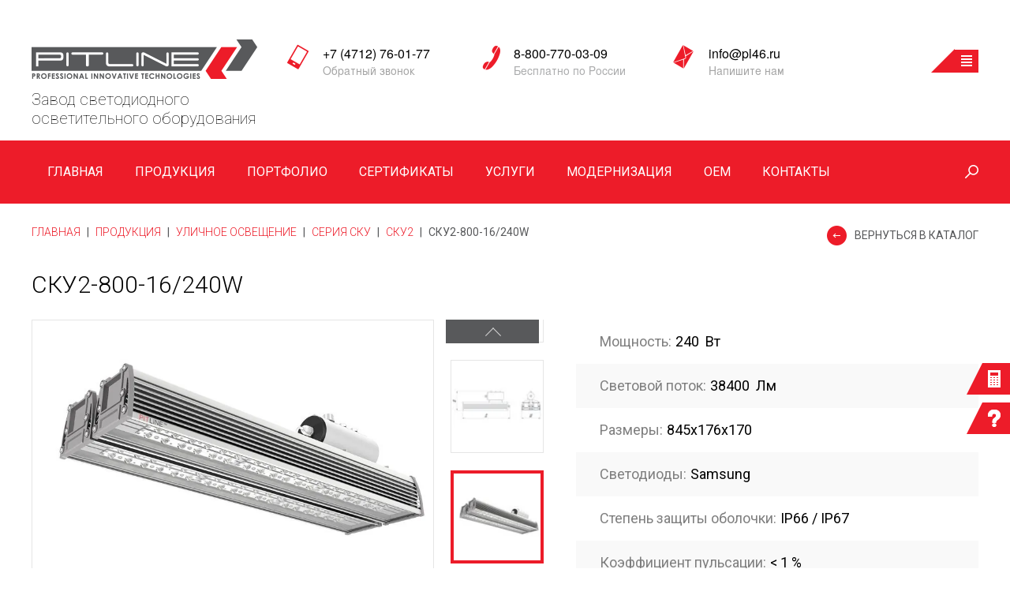

--- FILE ---
content_type: text/html; charset=utf-8
request_url: https://pl46.ru/catalog/product/sku2-800-16-240w
body_size: 27672
content:

	<!doctype html>
<html lang="">
    <head>
        <meta charset="utf-8">
        <meta http-equiv="X-UA-Compatible" content="IE=edge">
        <meta http-equiv="cleartype" content="on">
        <!-- Disable translation prompt
        <meta name="google" value="notranslate"> -->
        <meta name="SKYPE_TOOLBAR" content="SKYPE_TOOLBAR_PARSER_COMPATIBLE">
        <meta name="format-detection" content="telephone=no">
        <meta name="theme-color" content="#основной цвет сайта">
        <meta name="robots" content="all"/>
		<meta http-equiv="Content-Type" content="text/html; charset=UTF-8" />
		<meta name="description" content="СКУ2-800-16/240W" />
		<meta name="keywords" content="СКУ2-800-16/240W" />
		<meta name="viewport" content="width=device-width, initial-scale=1.0, maximum-scale=1.0, user-scalable=no">
		<title>СКУ2-800-16/240W</title>
        <link rel="icon" href="/favicon.ico" type="image/x-icon">
        <link rel="shortcut icon" href="/favicon.ico" type="image/x-icon">
        
        <link rel="preload" href="https://fonts.googleapis.com/css?family=Roboto+Condensed:300,300i,400,400i,700,700i&amp;subset=cyrillic,cyrillic-ext,greek,greek-ext,latin-ext,vietnamese&display=swap" as="style" />
        <link href="https://fonts.googleapis.com/css?family=Roboto+Condensed:300,300i,400,400i,700,700i&amp;subset=cyrillic,cyrillic-ext,greek,greek-ext,latin-ext,vietnamese&display=swap" rel="stylesheet">
        <link rel="preload" href="https://fonts.googleapis.com/css?family=Roboto:100,100i,300,300i,400,400i,500,500i,700,700i,900,900i&amp;subset=cyrillic,cyrillic-ext,greek,greek-ext,latin-ext,vietnamese&display=swap" as="style" />
        <link href="https://fonts.googleapis.com/css?family=Roboto:100,100i,300,300i,400,400i,500,500i,700,700i,900,900i&amp;subset=cyrillic,cyrillic-ext,greek,greek-ext,latin-ext,vietnamese&display=swap" rel="stylesheet">
        
                                
        <link rel="preload" href="/t/v1549/images/styles/plugins.min.css" as="style" />
        <link rel="stylesheet" href="/t/v1549/images/styles/plugins.min.css">
                <link rel="preload" href="/t/v1549/images/styles/app.min.css" as="style" />
        <link rel="stylesheet" href="/t/v1549/images/styles/app.min.css">
        
        		<link rel="preload" href="/shared/highslide-4.1.13/highslide.min.css" as="style" />
		<link rel="preload" href="/shared/highslide-4.1.13/highslide-full.packed.js" as="script" />
		<link rel="preload" href="/shared/flowplayer/flowplayer-3.2.9.min.js" as="script" />
		<link rel="preload" href="/shared/s3/css/calendar.css" as="style" />
		<link rel="preload" href="/shared/s3/js/lang/ru.js" as="script" />
		<link rel="preload" href="/shared/s3/js/cookie.js" as="script" />
		<link rel="preload" href="/shared/s3/js/widgets.js?v=8" as="script" />
		<link rel="preload" href="/shared/s3/js/calendar.packed.js" as="script" />
		        
            <!-- 46b9544ffa2e5e73c3c971fe2ede35a5 -->
            <script src='/shared/s3/js/lang/ru.js'></script>
            <script src='/shared/s3/js/common.min.js'></script>
        <link rel='stylesheet' type='text/css' href='/shared/s3/css/calendar.css' /><link rel='stylesheet' type='text/css' href='/shared/highslide-4.1.13/highslide.min.css'/>
<script type='text/javascript' src='/shared/highslide-4.1.13/highslide-full.packed.js'></script>
<script type='text/javascript'>
hs.graphicsDir = '/shared/highslide-4.1.13/graphics/';
hs.outlineType = null;
hs.showCredits = false;
hs.lang={cssDirection:'ltr',loadingText:'Загрузка...',loadingTitle:'Кликните чтобы отменить',focusTitle:'Нажмите чтобы перенести вперёд',fullExpandTitle:'Увеличить',fullExpandText:'Полноэкранный',previousText:'Предыдущий',previousTitle:'Назад (стрелка влево)',nextText:'Далее',nextTitle:'Далее (стрелка вправо)',moveTitle:'Передвинуть',moveText:'Передвинуть',closeText:'Закрыть',closeTitle:'Закрыть (Esc)',resizeTitle:'Восстановить размер',playText:'Слайд-шоу',playTitle:'Слайд-шоу (пробел)',pauseText:'Пауза',pauseTitle:'Приостановить слайд-шоу (пробел)',number:'Изображение %1/%2',restoreTitle:'Нажмите чтобы посмотреть картинку, используйте мышь для перетаскивания. Используйте клавиши вперёд и назад'};</script>
<link rel="icon" href="/favicon.ico" type="image/x-icon">

<!--s3_require-->
<link rel="stylesheet" href="/g/basestyle/1.0.1/user/user.css" type="text/css"/>
<link rel="stylesheet" href="/g/basestyle/1.0.1/user/user.blue.css" type="text/css"/>
<script type="text/javascript" src="/g/basestyle/1.0.1/user/user.js" async></script>
<!--/s3_require-->

        
    </head>
    <body class="app-wrapper app-wrapper--product">
    	<svg xmlns="https://www.w3.org/2000/svg" class="main-svg-sprite" xmlns:xlink="https://www.w3.org/1999/xlink"><symbol viewBox="0 0 60.03 60.03" id="about1"><path d="M988.787 2371.79a30 30 0 1 1 0 42.42 29.988 29.988 0 0 1 0-42.42zm2.828 2.83a26 26 0 1 1 0 36.76 25.983 25.983 0 0 1 0-36.76zm5.657 2.82l-2.828 2.83 16.266 16.27 2.83-2.83zm9.188 16.27l2.83 2.83 11.32-11.32-2.83-2.83zm0-4.25a5.006 5.006 0 1 1 0 7.08 5.016 5.016 0 0 1 0-7.08z" transform="translate(-980 -2363)"/></symbol><symbol viewBox="0 0 24 24" id="angle-double-down"><path d="M20 11.768q0 .188-.16.333l-7.472 6.754Q12.208 19 12 19t-.368-.145L4.16 12.101Q4 11.956 4 11.768q0-.188.16-.333l.802-.724q.16-.145.368-.145t.368.145L12 16.407l6.302-5.696q.16-.145.368-.145t.368.145l.802.724q.16.145.16.333zm0-5.566q0 .189-.16.333l-7.472 6.754q-.16.145-.368.145t-.368-.145L4.16 6.535Q4 6.391 4 6.202q0-.188.16-.333l.802-.724Q5.122 5 5.33 5t.368.145L12 10.84l6.302-5.696Q18.462 5 18.67 5t.368.145l.802.724q.16.145.16.333z"/></symbol><symbol viewBox="0 0 24 24" id="angle-double-left"><path d="M13.434 18.67q0 .208-.145.368l-.724.802q-.145.16-.333.16-.188 0-.333-.16l-6.754-7.472Q5 12.208 5 12t.145-.368l6.754-7.472q.145-.16.333-.16.188 0 .333.16l.724.802q.145.16.145.368t-.145.368L7.593 12l5.696 6.302q.145.16.145.368zm5.566 0q0 .208-.145.368l-.724.802q-.145.16-.333.16-.189 0-.333-.16l-6.754-7.472q-.145-.16-.145-.368t.145-.368l6.754-7.472q.144-.16.333-.16.188 0 .333.16l.724.802q.145.16.145.368t-.145.368L13.16 12l5.696 6.302q.145.16.145.368z"/></symbol><symbol viewBox="0 0 24 24" id="angle-double-right"><path d="M13.434 12q0 .208-.145.368L6.535 19.84q-.144.16-.333.16-.188 0-.333-.16l-.724-.802Q5 18.878 5 18.67t.145-.368L10.84 12 5.145 5.698Q5 5.538 5 5.33t.145-.368l.724-.802Q6.014 4 6.202 4q.189 0 .333.16l6.754 7.472q.145.16.145.368zM19 12q0 .208-.145.368l-6.754 7.472q-.145.16-.333.16-.188 0-.333-.16l-.724-.802q-.145-.16-.145-.368t.145-.368L16.407 12l-5.696-6.302q-.145-.16-.145-.368t.145-.368l.724-.802q.145-.16.333-.16.188 0 .333.16l6.754 7.472q.145.16.145.368z"/></symbol><symbol viewBox="0 0 24 24" id="angle-double-up"><path d="M20 17.798q0 .188-.16.333l-.802.724q-.16.145-.368.145t-.368-.145L12 13.16l-6.302 5.696Q5.538 19 5.33 19t-.368-.145l-.802-.724Q4 17.986 4 17.798q0-.189.16-.333l7.472-6.754q.16-.145.368-.145t.368.145l7.472 6.754q.16.144.16.333zm0-5.566q0 .188-.16.333l-.802.724q-.16.145-.368.145t-.368-.145L12 7.593l-6.302 5.696q-.16.145-.368.145t-.368-.145l-.802-.724Q4 12.42 4 12.232q0-.188.16-.333l7.472-6.754Q11.792 5 12 5t.368.145l7.472 6.754q.16.145.16.333z"/></symbol><symbol viewBox="0 0 24 24" id="angle-down"><path d="M19 9.14q0 .179-.14.316l-6.538 6.407Q12.182 16 12 16t-.322-.137L5.14 9.456Q5 9.32 5 9.14q0-.178.14-.316l.701-.687Q5.981 8 6.164 8q.182 0 .322.137L12 13.541l5.514-5.404q.14-.137.322-.137.183 0 .323.137l.7.687q.141.138.141.316z"/></symbol><symbol viewBox="0 0 24 24" id="angle-left"><path d="M16 6.164q0 .182-.137.322L10.459 12l5.404 5.514q.137.14.137.322 0 .183-.137.323l-.687.7q-.138.141-.316.141-.179 0-.316-.14l-6.407-6.538Q8 12.182 8 12t.137-.322l6.407-6.538Q14.68 5 14.86 5q.178 0 .316.14l.687.701q.137.14.137.323z"/></symbol><symbol viewBox="0 0 24 24" id="angle-right"><path d="M16 12q0 .182-.137.322L9.456 18.86Q9.32 19 9.14 19q-.178 0-.316-.14l-.687-.701Q8 18.019 8 17.836q0-.182.137-.322L13.541 12 8.137 6.486Q8 6.346 8 6.164q0-.183.137-.323l.687-.7Q8.962 5 9.14 5q.179 0 .316.14l6.407 6.538q.137.14.137.322z"/></symbol><symbol viewBox="0 0 24 24" id="angle-up"><path d="M19 14.86q0 .178-.14.316l-.701.687q-.14.137-.323.137-.182 0-.322-.137L12 10.459l-5.514 5.404q-.14.137-.322.137-.183 0-.323-.137l-.7-.687Q5 15.038 5 14.86q0-.179.14-.316l6.538-6.407Q11.818 8 12 8t.322.137l6.538 6.407q.14.137.14.316z"/></symbol><symbol viewBox="0 0 15.719 20" id="bal"><path d="M83.256 5053.24a7.581 7.581 0 0 1 4.443-6.72 7.4 7.4 0 0 1 6.477-.15 7.611 7.611 0 0 1 4.736 6.38 6.918 6.918 0 0 1-.835 4.12 19.654 19.654 0 0 1-2.452 3.52c-1.444 1.75-2.917 3.47-4.39 5.2-.1.11-.141.12-.244 0-1.755-1.88-3.508-3.78-5.158-5.76a12.326 12.326 0 0 1-1.989-3.21 8.827 8.827 0 0 1-.588-3.38zm11.711.49a3.854 3.854 0 1 0-3.894 3.85 3.875 3.875 0 0 0 3.894-3.85z" transform="translate(-83.25 -5045.69)"/></symbol><symbol viewBox="0 0 20 20" id="mail"><circle data-name="Эллипс 3" class="kcls-1" cx="10" cy="10" r="10"/></symbol><symbol viewBox="0 0 612 612" id="search"><path d="M382.5 0C255.759 0 153 102.759 153 229.5c0 53.034 18.149 101.707 48.367 140.568L8.415 563.021A28.586 28.586 0 0 0 0 583.312a28.621 28.621 0 0 0 8.415 20.292C14 609.208 21.343 612 28.688 612s14.688-2.792 20.272-8.396l192.971-192.972C280.793 440.851 329.467 459 382.5 459 509.241 459 612 356.241 612 229.5S509.241 0 382.5 0zm0 401.625c-94.917 0-172.125-77.208-172.125-172.125S287.583 57.375 382.5 57.375 554.625 134.583 554.625 229.5 477.417 401.625 382.5 401.625z"/></symbol><symbol viewBox="0 0 20 20" id="skype"><path d="M278 5099.94v.94a1.16 1.16 0 0 0-.072.21 5.558 5.558 0 0 1-8 4.32 1.221 1.221 0 0 0-.6-.09 8.987 8.987 0 0 1-3.017-.07 9.379 9.379 0 0 1-7.633-10.4 1.645 1.645 0 0 0-.159-.99 4.337 4.337 0 0 1-.311-.92c-.09-.36-.14-.74-.208-1.11v-.47a1.792 1.792 0 0 0 .07-.28 5.533 5.533 0 0 1 4.421-4.94c.215-.04.428-.09.642-.14h.934c.071.02.142.05.214.07.583.18 1.165.35 1.75.51a.97.97 0 0 0 .411.05 9.922 9.922 0 0 1 3.217.03 9.356 9.356 0 0 1 7.726 9.87 3.741 3.741 0 0 0 .3 2.12 2.765 2.765 0 0 1 .18.68c.049.2.09.41.135.61zm-9.955 1.85a6.231 6.231 0 0 0 3.086-.69 3.226 3.226 0 0 0 1.713-3.07 3.011 3.011 0 0 0-2.036-2.87 4.472 4.472 0 0 0-.789-.26c-.788-.19-1.583-.35-2.369-.55a6.42 6.42 0 0 1-1.292-.42.961.961 0 0 1-.274-1.57 1.52 1.52 0 0 1 .511-.36 3.08 3.08 0 0 1 3.318.69 4.325 4.325 0 0 0 .509.53 1.223 1.223 0 0 0 1.515.05 1.079 1.079 0 0 0 .342-1.35 2.411 2.411 0 0 0-.9-1.09 6.442 6.442 0 0 0-6.667-.29 3.084 3.084 0 0 0-1.5 2.97 2.773 2.773 0 0 0 1.9 2.59 17.844 17.844 0 0 0 1.912.56c.76.21 1.537.36 2.286.6a1.141 1.141 0 0 1 .389 2.03 2.1 2.1 0 0 1-.661.38 2.994 2.994 0 0 1-3.4-.99 4.254 4.254 0 0 0-.628-.69 1.108 1.108 0 0 0-1.255-.08.931.931 0 0 0-.547 1.05 2.672 2.672 0 0 0 .491 1.17 4.683 4.683 0 0 0 1.293 1.02 6.346 6.346 0 0 0 3.053.64z" transform="translate(-258 -5086)"/></symbol></svg>        <!--[if lt IE 9]>
        <div class="browserupgrade">Вы используете <strong>устаревший</strong> браузер. Пожалуйста, <a href="http://browsehappy.com/">обновите ваш браузер</a> и смотрите на мир в цвете.</div>
        <![endif]-->
        <div class="fix-btn">
            <a class="fix-btn__btn fix-btn__btn--top" href="/kalkulyator-vygody"></a>
            <!-- <= btn -->
                        <!-- <= btn -->
            <a class="fix-btn__btn fix-btn__btn--bot" href="#modal-mail"></a>
            <!-- <= btn -->
        </div>
        <!-- /fix-btn -->
        <header class="app-header app-header--inner">
        	
        	<div class="mob-panel">
        		<div class="mob-panel__section">
        			
        			<div class="mob-panel__logo">
                        <a href="/">
                    		<img src="/thumb/2/Kbh6AaP6YlRc7kJ_HWGvGg/r/d/logo.png" alt="">
                    	</a>
                    	<span class="mob-panel__descr">
                    		Завод светодиодного осветительного
оборудования
                    	</span>
                    </div>
                    <!-- <= logo -->
        			
        			<div class="mob-contacts">
        				<div class="mob-contacts__items">
        					<div class="mob-contacts__item">
        						<div class="mob-contacts__icon mob-contacts__icon--phone-mob">
        							<img src="/t/v1549/images/img/phone-mob-ico.png" alt="">
        						</div>
        						<div class="mob-contacts__text">
        							<div>Обратный звонок</div>
        							<a href="tel:+7 (4712) 76-01-77">+7 (4712) 76-01-77</a>
    							</div>
        					</div>
        					<div class="mob-contacts__item">
        						<div class="mob-contacts__icon mob-contacts__icon--phone-loc">
        							<img src="/t/v1549/images/img/phone-ico.png" alt="">
        						</div>
        						<div class="mob-contacts__text">
        							<div>Бесплатно по России</div>
        							<a href="tel:8-800-770-03-09">8-800-770-03-09</a>
    							</div>
        					</div>
        					<div class="mob-contacts__item">
        						<div class="mob-contacts__icon mob-contacts__icon--mail">
        							<img src="/t/v1549/images/img/mail-ico.png" alt="">
        						</div>
        						<div class="mob-contacts__text">
        							<div>Напишите нам</div>
        							<a href="mailto:info@pl46.ru">info@pl46.ru</a>
    							</div>
        					</div>
        				</div>
        			</div>
        		<div class="hamburger hamburger--spin">
				    <div class="hamburger-box">
				      	<div class="hamburger-inner"></div>
				    </div>
		 	 	</div>
		 	 	
		 	 	<div class="mob-menu-overlay">
		          <div class="mob-menu-wrp">
		            <div class="mob-top-menu"></div>
		            <div class="mob-main-menu"></div>
		          </div>
		        </div>
		 	 	
        		</div>
        		
        	</div>
        	
            <div class="company">
                <div class="site-content company__section">
                    <div class="company__logo">
                        <a href="/">
                        	                        		<img src="/thumb/2/s2f7XJSWPlVZdcRgdRTvug/r/d/logo2.png" alt="">
                        	                    	</a>
                    	<div class="company__descr">Завод светодиодного осветительного
оборудования</div>
                    </div>
                    <!-- <= logo -->
                    <div class="company__information company__information--inner">
                        <div class="company__item--phone-mob">
                            <div class="company__label company__label--mod">
                            	<a href="#">+7 (4712) 76-01-77</a>
                        	</div>
                            <!-- <= label -->
                            <div class="company__text company__text--mod">
                            	<a href="#modal-callback">Обратный звонок</a>
                        	</div>
                            <!-- <= text -->
                        </div>
                        <!-- <= item -->
                        <div class="company__item--phone-loc">
                            <div class="company__label company__label--mod">
                            	<a href="#">8-800-770-03-09</a>
                        	</div>
                            <!-- <= label -->
                            <div class="company__text company__text--mod">Бесплатно по России</div>
                            <!-- <= text -->
                        </div>
                        <!-- <= item -->
                        <div class="company__item--mail">
                            <div class="company__label company__label--mod">
                            	<a href="mailto:info@pl46.ru">info@pl46.ru</a>
                        	</div>
                            <!-- <= label -->
                            <div class="company__text company__text--mod">
                            	<a href="#modal-mail">Напишите нам</a>
                        	</div>
                            <!-- <= text -->
                        </div>
                        <!-- <= item -->
                        <div class="company__item company__item--btn">
                        	
                        	<div class="company__menu-hover">
                        		<ul class="company__menu-list">
                        			                        				<li><a href="/o-kompanii">О компании</a></li>
                        			                        				<li><a href="/dostavka">Доставка</a></li>
                        			                        				<li><a href="/novosty">Новости</a></li>
                        			                        				<li><a href="/blagodarnosti">Благодарности</a></li>
                        			                        				<li><a href="/poleznaya-informatsiya">Полезная информация</a></li>
                        			                        				<li><a href="/partnery">Партнёры</a></li>
                        			                        				<li><a href="/proizvodstvo">Производство</a></li>
                        			                        				<li><a href="/tekhnologii">Технологии</a></li>
                        			                        		</ul>
                        	</div>
                        	
                            <div class="company__btn">
                                <div class="company__arr"></div>
                                <!-- <= arr -->
                            </div>
                            <!-- <= btn -->
                        </div>
                        <!-- <= item -->
                    </div>
                    <!-- <= information -->
                </div>
                <!-- <= section -->
            </div>
            <!-- /company -->
                        <!-- /main-slider -->
            <div class="navigation navigation--inner">
                <div class="site-content">
                    <ul class="navigation__list">
                    	                    		                        	<li class="js_first_level ">
                        		<a href="/glavnaya">Главная</a>
                    			                    			
                    			                    			<ul class="level-2" style="display:none;">
                    			                    				                    			                    				                    			                    				                    			                    				                    			                    				                    			                    				                    			                    				                    			                    				                    			                    				                    			                    				                    			                    				                    			                    				                    			                    				                    			                    				                    			                    				                    			                    				                    			                    				                    			                    				                    			                    				                    			                    				                    			                    				                    			                    				                    			                    			</ul>
                    			                    			
                    		</li>
                    		                                            		                        	<li class="js_first_level ">
                        		<a href="/catalog">Продукция</a>
                    			                    				<!-- Категории магазина -->
                    				<ul style="display:none;">
                    					                    						                						                    						                    							<li>
                    								<a href="/magazin/folder/ulichnoye-osveshcheniye">Уличное освещение</a>
                    								<ul>
	                    									                    										                    									                    										                    									                    										                    										<li>
	                    											<a href="/catalog/folder/seriya-svetilnikov-sku">Серия СКУ</a>
				                    								
				                    								<ul>
					                    													                    														                    													                    														                    													                    														                    													                    														                    										<li>
					                    											<a href="/catalog/folder/sku1">СКУ1</a>
					                    										</li>
					                    														                    													                    														                    										<li>
					                    											<a href="/catalog/folder/sku2">СКУ2</a>
					                    										</li>
					                    														                    													                    														                    										<li>
					                    											<a href="/catalog/folder/sku3">СКУ3</a>
					                    										</li>
					                    														                    													                    														                    													                    														                    													                    														                    													                    														                    													                    														                    													                    														                    													                    														                    													                    														                    													                    														                    													                    														                    													                    														                    													                    														                    													                    														                    													                    														                    													                    														                    													                    														                    													                    														                    													                    														                    													                    														                    													                    														                    													                    														                    													                    														                    													                    														                    													                    														                    													                    														                    													                    														                    													                    														                    													                    														                    													                    														                    													                    														                    													                    														                    													                    														                    													                    														                    													                    														                    													                    														                    													                    														                    													                    														                    													                    														                    													                    														                    													                    														                    													                    														                    													                    														                    													                    														                    													                    														                    													                    														                    													                    														                    													                    														                    													                    														                    													                    														                    													                    														                    													                    														                    													                    														                    													                    														                    													                    														                    													                    														                    													                    														                    													                    														                    													                    														                    													                    														                    													                    														                    													                    														                    													                    														                    													                    														                    													                    														                    													                    														                    													                    														                    													                    														                    													                    														                    													                    														                    													                    														                    													                    														                    													                    														                    													                    														                    													                    														                    													                    														                    													                    														                    													                    														                    													                    														                    													                    														                    													                    														                    													                    														                    													                    														                    													                    														                    													                    														                    													                    														                    													                    														                    													                    							</ul>
					                    							
	                    										</li>
	                    										                    									                    										                    									                    										                    									                    										                    									                    										                    										<li>
	                    											<a href="/catalog/folder/seriya-sku-l">Серия СКУ-Л</a>
				                    								
				                    								<ul>
					                    													                    														                    													                    														                    													                    														                    													                    														                    													                    														                    													                    														                    													                    														                    													                    														                    										<li>
					                    											<a href="/catalog/folder/sku1-l">СКУ1-Л</a>
					                    										</li>
					                    														                    													                    														                    										<li>
					                    											<a href="/catalog/folder/sku2-l">СКУ2-Л</a>
					                    										</li>
					                    														                    													                    														                    										<li>
					                    											<a href="/catalog/folder/sku3-l">СКУ3-Л</a>
					                    										</li>
					                    														                    													                    														                    													                    														                    													                    														                    													                    														                    													                    														                    													                    														                    													                    														                    													                    														                    													                    														                    													                    														                    													                    														                    													                    														                    													                    														                    													                    														                    													                    														                    													                    														                    													                    														                    													                    														                    													                    														                    													                    														                    													                    														                    													                    														                    													                    														                    													                    														                    													                    														                    													                    														                    													                    														                    													                    														                    													                    														                    													                    														                    													                    														                    													                    														                    													                    														                    													                    														                    													                    														                    													                    														                    													                    														                    													                    														                    													                    														                    													                    														                    													                    														                    													                    														                    													                    														                    													                    														                    													                    														                    													                    														                    													                    														                    													                    														                    													                    														                    													                    														                    													                    														                    													                    														                    													                    														                    													                    														                    													                    														                    													                    														                    													                    														                    													                    														                    													                    														                    													                    														                    													                    														                    													                    														                    													                    														                    													                    														                    													                    														                    													                    														                    													                    														                    													                    														                    													                    														                    													                    														                    													                    														                    													                    														                    													                    														                    													                    														                    													                    														                    													                    														                    													                    														                    													                    														                    													                    														                    													                    														                    													                    														                    													                    														                    													                    							</ul>
					                    							
	                    										</li>
	                    										                    									                    										                    									                    										                    									                    										                    									                    										                    										<li>
	                    											<a href="/catalog/folder/seriya-svetilnikov-sbu">Серия СБУ</a>
				                    								
				                    								<ul>
					                    													                    														                    													                    														                    													                    														                    													                    														                    													                    														                    													                    														                    													                    														                    													                    														                    													                    														                    													                    														                    													                    														                    													                    														                    										<li>
					                    											<a href="/catalog/folder/sbu1">СБУ1</a>
					                    										</li>
					                    														                    													                    														                    										<li>
					                    											<a href="/catalog/folder/sbu2">СБУ2</a>
					                    										</li>
					                    														                    													                    														                    										<li>
					                    											<a href="/catalog/folder/sbu3">СБУ3</a>
					                    										</li>
					                    														                    													                    														                    													                    														                    													                    														                    													                    														                    													                    														                    													                    														                    													                    														                    													                    														                    													                    														                    													                    														                    													                    														                    													                    														                    													                    														                    													                    														                    													                    														                    													                    														                    													                    														                    													                    														                    													                    														                    													                    														                    													                    														                    													                    														                    													                    														                    													                    														                    													                    														                    													                    														                    													                    														                    													                    														                    													                    														                    													                    														                    													                    														                    													                    														                    													                    														                    													                    														                    													                    														                    													                    														                    													                    														                    													                    														                    													                    														                    													                    														                    													                    														                    													                    														                    													                    														                    													                    														                    													                    														                    													                    														                    													                    														                    													                    														                    													                    														                    													                    														                    													                    														                    													                    														                    													                    														                    													                    														                    													                    														                    													                    														                    													                    														                    													                    														                    													                    														                    													                    														                    													                    														                    													                    														                    													                    														                    													                    														                    													                    														                    													                    														                    													                    														                    													                    														                    													                    														                    													                    														                    													                    														                    													                    														                    													                    														                    													                    														                    													                    														                    													                    														                    													                    														                    													                    														                    													                    							</ul>
					                    							
	                    										</li>
	                    										                    									                    										                    									                    										                    									                    										                    									                    										                    										<li>
	                    											<a href="/catalog/folder/seriya-sbu">Серия СБУ-Л</a>
				                    								
				                    								<ul>
					                    													                    														                    													                    														                    													                    														                    													                    														                    													                    														                    													                    														                    													                    														                    													                    														                    													                    														                    													                    														                    													                    														                    													                    														                    													                    														                    													                    														                    													                    														                    													                    														                    										<li>
					                    											<a href="/catalog/folder/sbu1-l">СБУ1-Л</a>
					                    										</li>
					                    														                    													                    														                    										<li>
					                    											<a href="/catalog/folder/sbu2-l">СБУ2-Л</a>
					                    										</li>
					                    														                    													                    														                    										<li>
					                    											<a href="/catalog/folder/sbu3-l">СБУ3-Л</a>
					                    										</li>
					                    														                    													                    														                    													                    														                    													                    														                    													                    														                    													                    														                    													                    														                    													                    														                    													                    														                    													                    														                    													                    														                    													                    														                    													                    														                    													                    														                    													                    														                    													                    														                    													                    														                    													                    														                    													                    														                    													                    														                    													                    														                    													                    														                    													                    														                    													                    														                    													                    														                    													                    														                    													                    														                    													                    														                    													                    														                    													                    														                    													                    														                    													                    														                    													                    														                    													                    														                    													                    														                    													                    														                    													                    														                    													                    														                    													                    														                    													                    														                    													                    														                    													                    														                    													                    														                    													                    														                    													                    														                    													                    														                    													                    														                    													                    														                    													                    														                    													                    														                    													                    														                    													                    														                    													                    														                    													                    														                    													                    														                    													                    														                    													                    														                    													                    														                    													                    														                    													                    														                    													                    														                    													                    														                    													                    														                    													                    														                    													                    														                    													                    														                    													                    														                    													                    														                    													                    														                    													                    														                    													                    														                    													                    														                    													                    														                    													                    														                    													                    														                    													                    							</ul>
					                    							
	                    										</li>
	                    										                    									                    										                    									                    										                    									                    										                    									                    										                    										<li>
	                    											<a href="/catalog/folder/seriya-svetilnikov-svu">Серия СВУ</a>
				                    								
				                    								<ul>
					                    													                    														                    													                    														                    													                    														                    													                    														                    													                    														                    													                    														                    													                    														                    													                    														                    													                    														                    													                    														                    													                    														                    													                    														                    													                    														                    													                    														                    													                    														                    													                    														                    													                    														                    													                    														                    													                    														                    													                    														                    										<li>
					                    											<a href="/catalog/folder/svu1">СВУ1</a>
					                    										</li>
					                    														                    													                    														                    										<li>
					                    											<a href="/catalog/folder/svu2">СВУ2</a>
					                    										</li>
					                    														                    													                    														                    										<li>
					                    											<a href="/catalog/folder/svu3">СВУ3</a>
					                    										</li>
					                    														                    													                    														                    													                    														                    													                    														                    													                    														                    													                    														                    													                    														                    													                    														                    													                    														                    													                    														                    													                    														                    													                    														                    													                    														                    													                    														                    													                    														                    													                    														                    													                    														                    													                    														                    													                    														                    													                    														                    													                    														                    													                    														                    													                    														                    													                    														                    													                    														                    													                    														                    													                    														                    													                    														                    													                    														                    													                    														                    													                    														                    													                    														                    													                    														                    													                    														                    													                    														                    													                    														                    													                    														                    													                    														                    													                    														                    													                    														                    													                    														                    													                    														                    													                    														                    													                    														                    													                    														                    													                    														                    													                    														                    													                    														                    													                    														                    													                    														                    													                    														                    													                    														                    													                    														                    													                    														                    													                    														                    													                    														                    													                    														                    													                    														                    													                    														                    													                    														                    													                    														                    													                    														                    													                    														                    													                    														                    													                    														                    													                    														                    													                    														                    													                    														                    													                    														                    													                    														                    													                    														                    													                    							</ul>
					                    							
	                    										</li>
	                    										                    									                    										                    									                    										                    									                    										                    									                    										                    										<li>
	                    											<a href="/catalog/folder/seriya-sbu-tl">Серия СБУ-ТЛ</a>
				                    								
				                    								<ul>
					                    													                    														                    													                    														                    													                    														                    													                    														                    													                    														                    													                    														                    													                    														                    													                    														                    													                    														                    													                    														                    													                    														                    													                    														                    													                    														                    													                    														                    													                    														                    													                    														                    													                    														                    													                    														                    													                    														                    													                    														                    													                    														                    													                    														                    													                    														                    													                    														                    										<li>
					                    											<a href="/catalog/folder/sbu1-tl">СБУ1-ТЛ</a>
					                    										</li>
					                    														                    													                    														                    										<li>
					                    											<a href="/catalog/folder/sbu2-tl">СБУ2-ТЛ</a>
					                    										</li>
					                    														                    													                    														                    										<li>
					                    											<a href="/catalog/folder/sbu3-tl">СБУ3-ТЛ</a>
					                    										</li>
					                    														                    													                    														                    													                    														                    													                    														                    													                    														                    													                    														                    													                    														                    													                    														                    													                    														                    													                    														                    													                    														                    													                    														                    													                    														                    													                    														                    													                    														                    													                    														                    													                    														                    													                    														                    													                    														                    													                    														                    													                    														                    													                    														                    													                    														                    													                    														                    													                    														                    													                    														                    													                    														                    													                    														                    													                    														                    													                    														                    													                    														                    													                    														                    													                    														                    													                    														                    													                    														                    													                    														                    													                    														                    													                    														                    													                    														                    													                    														                    													                    														                    													                    														                    													                    														                    													                    														                    													                    														                    													                    														                    													                    														                    													                    														                    													                    														                    													                    														                    													                    														                    													                    														                    													                    														                    													                    														                    													                    														                    													                    														                    													                    														                    													                    														                    													                    														                    													                    														                    													                    														                    													                    														                    													                    														                    													                    														                    													                    														                    													                    														                    													                    														                    													                    							</ul>
					                    							
	                    										</li>
	                    										                    									                    										                    									                    										                    									                    										                    									                    										                    										<li>
	                    											<a href="/catalog/folder/seriya-svetilnikov-sku-tl">Серия СКУ-ТЛ</a>
				                    								
				                    								<ul>
					                    													                    														                    													                    														                    													                    														                    													                    														                    													                    														                    													                    														                    													                    														                    													                    														                    													                    														                    													                    														                    													                    														                    													                    														                    													                    														                    													                    														                    													                    														                    													                    														                    													                    														                    													                    														                    													                    														                    													                    														                    													                    														                    													                    														                    													                    														                    													                    														                    													                    														                    													                    														                    													                    														                    													                    														                    										<li>
					                    											<a href="/catalog/folder/sku1-tl">СКУ1-ТЛ</a>
					                    										</li>
					                    														                    													                    														                    										<li>
					                    											<a href="/catalog/folder/sku3-tl">СКУ3-ТЛ</a>
					                    										</li>
					                    														                    													                    														                    													                    														                    													                    														                    													                    														                    													                    														                    													                    														                    													                    														                    													                    														                    													                    														                    													                    														                    													                    														                    													                    														                    													                    														                    													                    														                    													                    														                    													                    														                    													                    														                    													                    														                    													                    														                    													                    														                    													                    														                    													                    														                    													                    														                    													                    														                    													                    														                    													                    														                    													                    														                    													                    														                    													                    														                    													                    														                    													                    														                    													                    														                    													                    														                    													                    														                    													                    														                    													                    														                    													                    														                    													                    														                    													                    														                    													                    														                    													                    														                    													                    														                    													                    														                    													                    														                    													                    														                    													                    														                    													                    														                    													                    														                    													                    														                    													                    														                    													                    														                    													                    														                    													                    														                    													                    														                    													                    														                    													                    														                    													                    														                    													                    														                    													                    														                    													                    														                    													                    														                    													                    														                    													                    														                    													                    							</ul>
					                    							
	                    										</li>
	                    										                    									                    										                    									                    										                    									                    										                    									                    										                    									                    										                    									                    										                    									                    										                    									                    										                    									                    										                    									                    										                    									                    										                    									                    										                    									                    										                    									                    										                    									                    										                    									                    										                    									                    										                    									                    										                    									                    										                    									                    										                    									                    										                    									                    										                    									                    										                    									                    										                    									                    										                    									                    										                    									                    										                    									                    										                    									                    										                    									                    										                    									                    										                    									                    										                    									                    										                    									                    										                    									                    										                    									                    										                    									                    										                    									                    										                    									                    										                    									                    										                    									                    										                    									                    										                    									                    										                    									                    										                    									                    										                    									                    										                    									                    										                    									                    										                    									                    										                    									                    										                    									                    										                    									                    										                    									                    										                    									                    										                    									                    										                    									                    										                    									                    										                    									                    										                    									                    										                    									                    										                    									                    										                    									                    										                    									                    										                    									                    										                    									                    										                    									                    							</ul>
                								</li>
                    						                						                    						                						                    						                						                    						                						                    						                						                    						                						                    						                						                    						                						                    						                						                    						                						                    						                						                    						                						                    						                						                    						                						                    						                						                    						                						                    						                						                    						                						                    						                						                    						                						                    						                						                    						                						                    						                						                    						                						                    						                						                    						                						                    						                						                    						                						                    						                    							<li>
                    								<a href="/magazin/folder/promyshlennoye-osveshcheniye">Промышленное освещение</a>
                    								<ul>
	                    									                    										                    									                    										                    									                    										                    									                    										                    									                    										                    									                    										                    									                    										                    									                    										                    									                    										                    									                    										                    									                    										                    									                    										                    									                    										                    									                    										                    									                    										                    									                    										                    									                    										                    									                    										                    									                    										                    									                    										                    									                    										                    									                    										                    									                    										                    									                    										                    									                    										                    									                    										                    									                    										                    									                    										                    									                    										                    									                    										                    									                    										                    										<li>
	                    											<a href="/catalog/folder/seriya-sdp">Серия СДП</a>
				                    								
				                    								<ul>
					                    													                    														                    													                    														                    													                    														                    													                    														                    													                    														                    													                    														                    													                    														                    													                    														                    													                    														                    													                    														                    													                    														                    													                    														                    													                    														                    													                    														                    													                    														                    													                    														                    													                    														                    													                    														                    													                    														                    													                    														                    													                    														                    													                    														                    													                    														                    													                    														                    													                    														                    													                    														                    													                    														                    													                    														                    													                    														                    													                    														                    													                    														                    													                    														                    													                    														                    													                    														                    													                    														                    													                    														                    													                    														                    													                    														                    													                    														                    													                    														                    													                    														                    													                    														                    													                    														                    													                    														                    													                    														                    													                    														                    													                    														                    													                    														                    													                    														                    													                    														                    													                    														                    													                    														                    													                    														                    													                    														                    													                    														                    													                    														                    													                    														                    													                    														                    													                    														                    													                    														                    													                    														                    													                    														                    													                    														                    													                    														                    													                    														                    													                    														                    													                    														                    													                    														                    													                    														                    													                    														                    													                    														                    													                    														                    													                    														                    													                    														                    													                    														                    													                    														                    													                    														                    													                    														                    													                    														                    													                    														                    													                    														                    													                    														                    													                    														                    													                    														                    													                    														                    													                    														                    													                    														                    													                    														                    													                    														                    													                    														                    													                    														                    													                    														                    													                    							</ul>
					                    							
	                    										</li>
	                    										                    									                    										                    										<li>
	                    											<a href="/catalog/folder/seriya-spp">Серия СПП</a>
				                    								
				                    								<ul>
					                    													                    														                    													                    														                    													                    														                    													                    														                    													                    														                    													                    														                    													                    														                    													                    														                    													                    														                    													                    														                    													                    														                    													                    														                    													                    														                    													                    														                    													                    														                    													                    														                    													                    														                    													                    														                    													                    														                    													                    														                    													                    														                    													                    														                    													                    														                    													                    														                    													                    														                    													                    														                    													                    														                    													                    														                    													                    														                    													                    														                    													                    														                    													                    														                    													                    														                    										<li>
					                    											<a href="/catalog/folder/spp-3">СПП 3</a>
					                    										</li>
					                    														                    													                    														                    										<li>
					                    											<a href="/catalog/folder/spp-2">СПП 2</a>
					                    										</li>
					                    														                    													                    														                    										<li>
					                    											<a href="/catalog/folder/spp1">СПП 1</a>
					                    										</li>
					                    														                    													                    														                    													                    														                    													                    														                    													                    														                    													                    														                    													                    														                    													                    														                    													                    														                    													                    														                    													                    														                    													                    														                    													                    														                    													                    														                    													                    														                    													                    														                    													                    														                    													                    														                    													                    														                    													                    														                    													                    														                    													                    														                    													                    														                    													                    														                    													                    														                    													                    														                    													                    														                    													                    														                    													                    														                    													                    														                    													                    														                    													                    														                    													                    														                    													                    														                    													                    														                    													                    														                    													                    														                    													                    														                    													                    														                    													                    														                    													                    														                    													                    														                    													                    														                    													                    														                    													                    														                    													                    														                    													                    														                    													                    														                    													                    														                    													                    														                    													                    														                    													                    														                    													                    														                    													                    														                    													                    														                    													                    														                    													                    														                    													                    														                    													                    							</ul>
					                    							
	                    										</li>
	                    										                    									                    										                    									                    										                    									                    										                    									                    										                    										<li>
	                    											<a href="/catalog/folder/seriya-ssp">Серия ССП</a>
				                    								
				                    								<ul>
					                    													                    														                    													                    														                    													                    														                    													                    														                    													                    														                    													                    														                    													                    														                    													                    														                    													                    														                    													                    														                    													                    														                    													                    														                    													                    														                    													                    														                    													                    														                    													                    														                    													                    														                    													                    														                    													                    														                    													                    														                    													                    														                    													                    														                    													                    														                    													                    														                    													                    														                    													                    														                    													                    														                    													                    														                    													                    														                    													                    														                    													                    														                    													                    														                    													                    														                    													                    														                    													                    														                    													                    														                    													                    														                    													                    														                    													                    														                    													                    														                    													                    														                    													                    														                    													                    														                    													                    														                    													                    														                    													                    														                    													                    														                    													                    														                    													                    														                    													                    														                    													                    														                    													                    														                    													                    														                    													                    														                    													                    														                    													                    														                    													                    														                    													                    														                    													                    														                    													                    														                    													                    														                    													                    														                    													                    														                    													                    														                    													                    														                    													                    														                    													                    														                    													                    														                    													                    														                    													                    														                    													                    														                    													                    														                    													                    														                    													                    														                    													                    														                    													                    														                    													                    														                    													                    														                    													                    														                    													                    														                    													                    														                    													                    														                    													                    														                    													                    														                    													                    														                    													                    														                    													                    														                    													                    														                    													                    														                    													                    														                    													                    														                    													                    														                    													                    							</ul>
					                    							
	                    										</li>
	                    										                    									                    										                    										<li>
	                    											<a href="/catalog/folder/seriya-svu">Серия СВУ</a>
				                    								
				                    								<ul>
					                    													                    														                    													                    														                    													                    														                    													                    														                    													                    														                    													                    														                    													                    														                    													                    														                    													                    														                    													                    														                    													                    														                    													                    														                    													                    														                    													                    														                    													                    														                    													                    														                    													                    														                    													                    														                    													                    														                    													                    														                    													                    														                    													                    														                    													                    														                    													                    														                    													                    														                    													                    														                    													                    														                    													                    														                    													                    														                    													                    														                    													                    														                    													                    														                    													                    														                    													                    														                    													                    														                    													                    														                    													                    														                    													                    														                    										<li>
					                    											<a href="/catalog/folder/svu1-red">СВУ1</a>
					                    										</li>
					                    														                    													                    														                    										<li>
					                    											<a href="/catalog/folder/svu2-red">СВУ2</a>
					                    										</li>
					                    														                    													                    														                    										<li>
					                    											<a href="/catalog/folder/svu3-red">СВУ3</a>
					                    										</li>
					                    														                    													                    														                    													                    														                    													                    														                    													                    														                    													                    														                    													                    														                    													                    														                    													                    														                    													                    														                    													                    														                    													                    														                    													                    														                    													                    														                    													                    														                    													                    														                    													                    														                    													                    														                    													                    														                    													                    														                    													                    														                    													                    														                    													                    														                    													                    														                    													                    														                    													                    														                    													                    														                    													                    														                    													                    														                    													                    														                    													                    														                    													                    														                    													                    														                    													                    														                    													                    														                    													                    														                    													                    														                    													                    														                    													                    														                    													                    														                    													                    														                    													                    														                    													                    														                    													                    														                    													                    														                    													                    														                    													                    														                    													                    														                    													                    														                    													                    														                    													                    														                    													                    														                    													                    														                    													                    							</ul>
					                    							
	                    										</li>
	                    										                    									                    										                    									                    										                    									                    										                    									                    										                    										<li>
	                    											<a href="/catalog/folder/spp-n">СПП-Н</a>
				                    								
				                    								<ul>
					                    													                    														                    													                    														                    													                    														                    													                    														                    													                    														                    													                    														                    													                    														                    													                    														                    													                    														                    													                    														                    													                    														                    													                    														                    													                    														                    													                    														                    													                    														                    													                    														                    													                    														                    													                    														                    													                    														                    													                    														                    													                    														                    													                    														                    													                    														                    													                    														                    													                    														                    													                    														                    													                    														                    													                    														                    													                    														                    													                    														                    													                    														                    													                    														                    													                    														                    													                    														                    													                    														                    													                    														                    													                    														                    													                    														                    													                    														                    													                    														                    													                    														                    													                    														                    													                    														                    													                    														                    													                    														                    													                    														                    													                    														                    													                    														                    													                    														                    													                    														                    													                    														                    													                    														                    													                    														                    													                    														                    													                    														                    													                    														                    													                    														                    													                    														                    													                    														                    													                    														                    													                    														                    													                    														                    													                    														                    													                    														                    													                    														                    													                    														                    													                    														                    													                    														                    													                    														                    													                    														                    													                    														                    													                    														                    													                    														                    													                    														                    													                    														                    													                    														                    													                    														                    													                    														                    													                    														                    													                    														                    													                    														                    													                    														                    													                    														                    													                    														                    													                    														                    													                    														                    													                    														                    													                    														                    													                    														                    													                    														                    													                    														                    													                    														                    													                    							</ul>
					                    							
	                    										</li>
	                    										                    									                    										                    										<li>
	                    											<a href="/catalog/folder/seriya-spp1">СПП 1</a>
				                    								
				                    								<ul>
					                    													                    														                    													                    														                    													                    														                    													                    														                    													                    														                    													                    														                    													                    														                    													                    														                    													                    														                    													                    														                    													                    														                    													                    														                    													                    														                    													                    														                    													                    														                    													                    														                    													                    														                    													                    														                    													                    														                    													                    														                    													                    														                    													                    														                    													                    														                    													                    														                    													                    														                    													                    														                    													                    														                    													                    														                    													                    														                    													                    														                    													                    														                    													                    														                    													                    														                    													                    														                    													                    														                    													                    														                    													                    														                    													                    														                    													                    														                    													                    														                    													                    														                    													                    														                    													                    														                    													                    														                    													                    														                    													                    														                    													                    														                    													                    														                    													                    														                    													                    														                    													                    														                    													                    														                    													                    														                    													                    														                    													                    														                    													                    														                    													                    														                    													                    														                    													                    														                    													                    														                    													                    														                    													                    														                    													                    														                    													                    														                    													                    														                    													                    														                    													                    														                    													                    														                    													                    														                    													                    														                    													                    														                    													                    														                    													                    														                    													                    														                    													                    														                    													                    														                    													                    														                    													                    														                    													                    														                    													                    														                    													                    														                    													                    														                    													                    														                    													                    														                    													                    														                    													                    														                    													                    														                    													                    														                    													                    														                    													                    														                    													                    														                    													                    														                    													                    							</ul>
					                    							
	                    										</li>
	                    										                    									                    										                    										<li>
	                    											<a href="/catalog/folder/seriya-spp-2">СПП 2</a>
				                    								
				                    								<ul>
					                    													                    														                    													                    														                    													                    														                    													                    														                    													                    														                    													                    														                    													                    														                    													                    														                    													                    														                    													                    														                    													                    														                    													                    														                    													                    														                    													                    														                    													                    														                    													                    														                    													                    														                    													                    														                    													                    														                    													                    														                    													                    														                    													                    														                    													                    														                    													                    														                    													                    														                    													                    														                    													                    														                    													                    														                    													                    														                    													                    														                    													                    														                    													                    														                    													                    														                    													                    														                    													                    														                    													                    														                    													                    														                    													                    														                    													                    														                    													                    														                    													                    														                    													                    														                    													                    														                    													                    														                    													                    														                    													                    														                    													                    														                    													                    														                    													                    														                    													                    														                    													                    														                    													                    														                    													                    														                    													                    														                    													                    														                    													                    														                    													                    														                    													                    														                    													                    														                    													                    														                    													                    														                    													                    														                    													                    														                    													                    														                    													                    														                    													                    														                    													                    														                    													                    														                    													                    														                    													                    														                    													                    														                    													                    														                    													                    														                    													                    														                    													                    														                    													                    														                    													                    														                    													                    														                    													                    														                    													                    														                    													                    														                    													                    														                    													                    														                    													                    														                    													                    														                    													                    														                    													                    														                    													                    														                    													                    														                    													                    														                    													                    														                    													                    														                    													                    							</ul>
					                    							
	                    										</li>
	                    										                    									                    										                    										<li>
	                    											<a href="/catalog/folder/seriya-spp-3">СПП 3</a>
				                    								
				                    								<ul>
					                    													                    														                    													                    														                    													                    														                    													                    														                    													                    														                    													                    														                    													                    														                    													                    														                    													                    														                    													                    														                    													                    														                    													                    														                    													                    														                    													                    														                    													                    														                    													                    														                    													                    														                    													                    														                    													                    														                    													                    														                    													                    														                    													                    														                    													                    														                    													                    														                    													                    														                    													                    														                    													                    														                    													                    														                    													                    														                    													                    														                    													                    														                    													                    														                    													                    														                    													                    														                    													                    														                    													                    														                    													                    														                    													                    														                    													                    														                    													                    														                    													                    														                    													                    														                    													                    														                    													                    														                    													                    														                    													                    														                    													                    														                    													                    														                    													                    														                    													                    														                    													                    														                    													                    														                    													                    														                    													                    														                    													                    														                    													                    														                    													                    														                    													                    														                    													                    														                    													                    														                    													                    														                    													                    														                    													                    														                    													                    														                    													                    														                    													                    														                    													                    														                    													                    														                    													                    														                    													                    														                    													                    														                    													                    														                    													                    														                    													                    														                    													                    														                    													                    														                    													                    														                    													                    														                    													                    														                    													                    														                    													                    														                    													                    														                    													                    														                    													                    														                    													                    														                    													                    														                    													                    														                    													                    														                    													                    														                    													                    														                    													                    														                    													                    														                    													                    							</ul>
					                    							
	                    										</li>
	                    										                    									                    										                    										<li>
	                    											<a href="/catalog/folder/seriya-svu-1">СВУ 1</a>
				                    								
				                    								<ul>
					                    													                    														                    													                    														                    													                    														                    													                    														                    													                    														                    													                    														                    													                    														                    													                    														                    													                    														                    													                    														                    													                    														                    													                    														                    													                    														                    													                    														                    													                    														                    													                    														                    													                    														                    													                    														                    													                    														                    													                    														                    													                    														                    													                    														                    													                    														                    													                    														                    													                    														                    													                    														                    													                    														                    													                    														                    													                    														                    													                    														                    													                    														                    													                    														                    													                    														                    													                    														                    													                    														                    													                    														                    													                    														                    													                    														                    													                    														                    													                    														                    													                    														                    													                    														                    													                    														                    													                    														                    													                    														                    													                    														                    													                    														                    													                    														                    													                    														                    													                    														                    													                    														                    													                    														                    													                    														                    													                    														                    													                    														                    													                    														                    													                    														                    													                    														                    													                    														                    													                    														                    													                    														                    													                    														                    													                    														                    													                    														                    													                    														                    													                    														                    													                    														                    													                    														                    													                    														                    													                    														                    													                    														                    													                    														                    													                    														                    													                    														                    													                    														                    													                    														                    													                    														                    													                    														                    													                    														                    													                    														                    													                    														                    													                    														                    													                    														                    													                    														                    													                    														                    													                    														                    													                    														                    													                    														                    													                    														                    													                    														                    													                    														                    													                    														                    													                    							</ul>
					                    							
	                    										</li>
	                    										                    									                    										                    										<li>
	                    											<a href="/catalog/folder/seriya-svu-2">СВУ 2</a>
				                    								
				                    								<ul>
					                    													                    														                    													                    														                    													                    														                    													                    														                    													                    														                    													                    														                    													                    														                    													                    														                    													                    														                    													                    														                    													                    														                    													                    														                    													                    														                    													                    														                    													                    														                    													                    														                    													                    														                    													                    														                    													                    														                    													                    														                    													                    														                    													                    														                    													                    														                    													                    														                    													                    														                    													                    														                    													                    														                    													                    														                    													                    														                    													                    														                    													                    														                    													                    														                    													                    														                    													                    														                    													                    														                    													                    														                    													                    														                    													                    														                    													                    														                    													                    														                    													                    														                    													                    														                    													                    														                    													                    														                    													                    														                    													                    														                    													                    														                    													                    														                    													                    														                    													                    														                    													                    														                    													                    														                    													                    														                    													                    														                    													                    														                    													                    														                    													                    														                    													                    														                    													                    														                    													                    														                    													                    														                    													                    														                    													                    														                    													                    														                    													                    														                    													                    														                    													                    														                    													                    														                    													                    														                    													                    														                    													                    														                    													                    														                    													                    														                    													                    														                    													                    														                    													                    														                    													                    														                    													                    														                    													                    														                    													                    														                    													                    														                    													                    														                    													                    														                    													                    														                    													                    														                    													                    														                    													                    														                    													                    														                    													                    														                    													                    														                    													                    														                    													                    														                    													                    							</ul>
					                    							
	                    										</li>
	                    										                    									                    										                    										<li>
	                    											<a href="/catalog/folder/svu-3">СВУ 3</a>
				                    								
				                    								<ul>
					                    													                    														                    													                    														                    													                    														                    													                    														                    													                    														                    													                    														                    													                    														                    													                    														                    													                    														                    													                    														                    													                    														                    													                    														                    													                    														                    													                    														                    													                    														                    													                    														                    													                    														                    													                    														                    													                    														                    													                    														                    													                    														                    													                    														                    													                    														                    													                    														                    													                    														                    													                    														                    													                    														                    													                    														                    													                    														                    													                    														                    													                    														                    													                    														                    													                    														                    													                    														                    													                    														                    													                    														                    													                    														                    													                    														                    													                    														                    													                    														                    													                    														                    													                    														                    													                    														                    													                    														                    													                    														                    													                    														                    													                    														                    													                    														                    													                    														                    													                    														                    													                    														                    													                    														                    													                    														                    													                    														                    													                    														                    													                    														                    													                    														                    													                    														                    													                    														                    													                    														                    													                    														                    													                    														                    													                    														                    													                    														                    													                    														                    													                    														                    													                    														                    													                    														                    													                    														                    													                    														                    													                    														                    													                    														                    													                    														                    													                    														                    													                    														                    													                    														                    													                    														                    													                    														                    													                    														                    													                    														                    													                    														                    													                    														                    													                    														                    													                    														                    													                    														                    													                    														                    													                    														                    													                    														                    													                    														                    													                    														                    													                    														                    													                    														                    													                    							</ul>
					                    							
	                    										</li>
	                    										                    									                    										                    									                    										                    									                    										                    									                    										                    									                    										                    									                    										                    									                    										                    									                    										                    									                    										                    									                    										                    									                    										                    									                    										                    									                    										                    									                    										                    									                    										                    									                    										                    									                    										                    									                    										                    									                    										                    									                    										                    									                    										                    									                    										                    									                    										                    									                    										                    									                    										                    									                    										                    									                    										                    									                    										                    									                    										                    									                    										                    									                    										                    									                    										                    									                    										                    									                    										                    									                    										                    									                    										                    									                    										                    									                    										                    									                    										                    									                    										                    									                    										                    									                    										                    									                    										                    									                    										                    									                    										                    									                    							</ul>
                								</li>
                    						                						                    						                						                    						                						                    						                						                    						                						                    						                						                    						                						                    						                						                    						                						                    						                						                    						                						                    						                						                    						                						                    						                						                    						                						                    						                						                    						                						                    						                						                    						                    							<li>
                    								<a href="/magazin/folder/ofisnoye-osveshcheniye">Офисное освещение</a>
                    								<ul>
	                    									                    										                    									                    										                    									                    										                    									                    										                    									                    										                    									                    										                    									                    										                    									                    										                    									                    										                    									                    										                    									                    										                    									                    										                    									                    										                    									                    										                    									                    										                    									                    										                    									                    										                    									                    										                    									                    										                    									                    										                    									                    										                    									                    										                    									                    										                    									                    										                    									                    										                    									                    										                    									                    										                    									                    										                    									                    										                    									                    										                    									                    										                    									                    										                    									                    										                    									                    										                    									                    										                    									                    										                    									                    										                    									                    										                    									                    										                    									                    										                    									                    										                    									                    										                    									                    										                    									                    										                    									                    										                    									                    										                    									                    										                    									                    										                    									                    										                    										<li>
	                    											<a href="/catalog/folder/seriya-svo">Серия СВО</a>
				                    								
				                    								<ul>
					                    													                    														                    													                    														                    													                    														                    													                    														                    													                    														                    													                    														                    													                    														                    													                    														                    													                    														                    													                    														                    													                    														                    													                    														                    													                    														                    													                    														                    													                    														                    													                    														                    													                    														                    													                    														                    													                    														                    													                    														                    													                    														                    													                    														                    													                    														                    													                    														                    													                    														                    													                    														                    													                    														                    													                    														                    													                    														                    													                    														                    													                    														                    													                    														                    													                    														                    													                    														                    													                    														                    													                    														                    													                    														                    													                    														                    													                    														                    													                    														                    													                    														                    													                    														                    													                    														                    													                    														                    													                    														                    													                    														                    													                    														                    													                    														                    													                    														                    													                    														                    													                    														                    													                    														                    													                    														                    													                    														                    													                    														                    													                    														                    													                    														                    													                    														                    													                    														                    													                    														                    													                    														                    													                    														                    													                    														                    													                    														                    													                    														                    													                    														                    													                    														                    													                    														                    													                    														                    													                    														                    													                    														                    													                    														                    													                    														                    													                    														                    													                    														                    													                    														                    													                    														                    													                    														                    													                    														                    													                    														                    													                    														                    													                    														                    													                    														                    													                    														                    													                    														                    													                    														                    													                    														                    													                    														                    													                    														                    													                    														                    													                    														                    													                    														                    													                    							</ul>
					                    							
	                    										</li>
	                    										                    									                    										                    										<li>
	                    											<a href="/catalog/folder/seriya-spo">Серия СПО</a>
				                    								
				                    								<ul>
					                    													                    														                    													                    														                    													                    														                    													                    														                    													                    														                    													                    														                    													                    														                    													                    														                    													                    														                    													                    														                    													                    														                    													                    														                    													                    														                    													                    														                    													                    														                    													                    														                    													                    														                    													                    														                    													                    														                    													                    														                    													                    														                    													                    														                    													                    														                    													                    														                    													                    														                    													                    														                    													                    														                    													                    														                    													                    														                    													                    														                    													                    														                    													                    														                    													                    														                    													                    														                    													                    														                    													                    														                    													                    														                    													                    														                    													                    														                    													                    														                    													                    														                    													                    														                    													                    														                    													                    														                    													                    														                    													                    														                    													                    														                    													                    														                    													                    														                    													                    														                    													                    														                    													                    														                    													                    														                    													                    														                    													                    														                    													                    														                    													                    														                    													                    														                    													                    														                    													                    														                    													                    														                    													                    														                    													                    														                    													                    														                    													                    														                    													                    														                    													                    														                    													                    														                    													                    														                    													                    														                    													                    														                    													                    														                    													                    														                    													                    														                    													                    														                    													                    														                    													                    														                    													                    														                    													                    														                    													                    														                    													                    														                    													                    														                    													                    														                    													                    														                    													                    														                    													                    														                    													                    														                    													                    														                    													                    														                    													                    														                    													                    														                    													                    														                    													                    							</ul>
					                    							
	                    										</li>
	                    										                    									                    										                    										<li>
	                    											<a href="/catalog/folder/seriya-spo-s">Серия СПО-С</a>
				                    								
				                    								<ul>
					                    													                    														                    													                    														                    													                    														                    													                    														                    													                    														                    													                    														                    													                    														                    													                    														                    													                    														                    													                    														                    													                    														                    													                    														                    													                    														                    													                    														                    													                    														                    													                    														                    													                    														                    													                    														                    													                    														                    													                    														                    													                    														                    													                    														                    													                    														                    													                    														                    													                    														                    													                    														                    													                    														                    													                    														                    													                    														                    													                    														                    													                    														                    													                    														                    													                    														                    													                    														                    													                    														                    													                    														                    													                    														                    													                    														                    													                    														                    													                    														                    													                    														                    													                    														                    													                    														                    													                    														                    													                    														                    													                    														                    													                    														                    													                    														                    													                    														                    													                    														                    													                    														                    													                    														                    													                    														                    													                    														                    													                    														                    													                    														                    													                    														                    													                    														                    													                    														                    													                    														                    													                    														                    													                    														                    													                    														                    													                    														                    													                    														                    													                    														                    													                    														                    													                    														                    													                    														                    													                    														                    													                    														                    													                    														                    													                    														                    													                    														                    													                    														                    													                    														                    													                    														                    													                    														                    													                    														                    													                    														                    													                    														                    													                    														                    													                    														                    													                    														                    													                    														                    													                    														                    													                    														                    													                    														                    													                    														                    													                    														                    													                    														                    													                    														                    													                    							</ul>
					                    							
	                    										</li>
	                    										                    									                    										                    										<li>
	                    											<a href="/catalog/folder/seriya-sbb">Серия СББ</a>
				                    								
				                    								<ul>
					                    													                    														                    													                    														                    													                    														                    													                    														                    													                    														                    													                    														                    													                    														                    													                    														                    													                    														                    													                    														                    													                    														                    													                    														                    													                    														                    													                    														                    													                    														                    													                    														                    													                    														                    													                    														                    													                    														                    													                    														                    													                    														                    													                    														                    													                    														                    													                    														                    													                    														                    													                    														                    													                    														                    													                    														                    													                    														                    													                    														                    													                    														                    													                    														                    													                    														                    													                    														                    													                    														                    													                    														                    													                    														                    													                    														                    													                    														                    													                    														                    													                    														                    													                    														                    													                    														                    													                    														                    													                    														                    													                    														                    													                    														                    													                    														                    													                    														                    													                    														                    													                    														                    													                    														                    													                    														                    													                    														                    													                    														                    													                    														                    													                    														                    													                    														                    													                    														                    													                    														                    													                    														                    													                    														                    													                    														                    													                    														                    													                    														                    													                    														                    													                    														                    													                    														                    													                    														                    													                    														                    													                    														                    													                    														                    													                    														                    													                    														                    													                    														                    													                    														                    													                    														                    													                    														                    													                    														                    													                    														                    													                    														                    													                    														                    													                    														                    													                    														                    													                    														                    													                    														                    													                    														                    													                    														                    													                    														                    													                    														                    													                    														                    													                    														                    													                    							</ul>
					                    							
	                    										</li>
	                    										                    									                    										                    										<li>
	                    											<a href="/catalog/folder/seriya-sdo-n">Серия СДО-Н</a>
				                    								
				                    								<ul>
					                    													                    														                    													                    														                    													                    														                    													                    														                    													                    														                    													                    														                    													                    														                    													                    														                    													                    														                    													                    														                    													                    														                    													                    														                    													                    														                    													                    														                    													                    														                    													                    														                    													                    														                    													                    														                    													                    														                    													                    														                    													                    														                    													                    														                    													                    														                    													                    														                    													                    														                    													                    														                    													                    														                    													                    														                    													                    														                    													                    														                    													                    														                    													                    														                    													                    														                    													                    														                    													                    														                    													                    														                    													                    														                    													                    														                    													                    														                    													                    														                    													                    														                    													                    														                    													                    														                    													                    														                    													                    														                    													                    														                    													                    														                    													                    														                    													                    														                    													                    														                    													                    														                    													                    														                    													                    														                    													                    														                    													                    														                    													                    														                    													                    														                    													                    														                    													                    														                    													                    														                    													                    														                    													                    														                    													                    														                    													                    														                    													                    														                    													                    														                    													                    														                    													                    														                    													                    														                    													                    														                    													                    														                    													                    														                    													                    														                    													                    														                    													                    														                    													                    														                    													                    														                    													                    														                    													                    														                    													                    														                    													                    														                    													                    														                    													                    														                    													                    														                    													                    														                    													                    														                    													                    														                    													                    														                    													                    														                    													                    														                    													                    														                    													                    														                    													                    							</ul>
					                    							
	                    										</li>
	                    										                    									                    										                    									                    										                    									                    										                    									                    										                    									                    										                    									                    										                    									                    										                    									                    										                    									                    										                    									                    										                    									                    										                    									                    										                    									                    										                    									                    										                    									                    										                    									                    										                    									                    										                    									                    										                    									                    										                    									                    										                    									                    										                    									                    										                    									                    										                    									                    										                    									                    										                    									                    										                    									                    										                    									                    										                    									                    										                    									                    										                    									                    										                    									                    										                    									                    										                    									                    										                    									                    										                    									                    										                    									                    										                    									                    										                    									                    										                    									                    							</ul>
                								</li>
                    						                						                    						                						                    						                						                    						                						                    						                						                    						                						                    						                    							<li>
                    								<a href="/catalog/folder/osveshcheniye-vzryvoopasnykh-zon">Освещение взрывоопасных зон</a>
                    								<ul>
	                    									                    										                    									                    										                    									                    										                    									                    										                    									                    										                    									                    										                    									                    										                    									                    										                    									                    										                    									                    										                    									                    										                    									                    										                    									                    										                    									                    										                    									                    										                    									                    										                    									                    										                    									                    										                    									                    										                    									                    										                    									                    										                    									                    										                    									                    										                    									                    										                    									                    										                    									                    										                    									                    										                    									                    										                    									                    										                    									                    										                    									                    										                    									                    										                    									                    										                    									                    										                    									                    										                    									                    										                    									                    										                    									                    										                    									                    										                    									                    										                    									                    										                    									                    										                    									                    										                    									                    										                    									                    										                    									                    										                    									                    										                    									                    										                    									                    										                    									                    										                    									                    										                    									                    										                    									                    										                    									                    										                    									                    										                    										<li>
	                    											<a href="/catalog/folder/seriya-sv-ku">Серия СВ-КУ</a>
				                    								
				                    								<ul>
					                    													                    														                    													                    														                    													                    														                    													                    														                    													                    														                    													                    														                    													                    														                    													                    														                    													                    														                    													                    														                    													                    														                    													                    														                    													                    														                    													                    														                    													                    														                    													                    														                    													                    														                    													                    														                    													                    														                    													                    														                    													                    														                    													                    														                    													                    														                    													                    														                    													                    														                    													                    														                    													                    														                    													                    														                    													                    														                    													                    														                    													                    														                    													                    														                    													                    														                    													                    														                    													                    														                    													                    														                    													                    														                    													                    														                    													                    														                    													                    														                    													                    														                    													                    														                    													                    														                    													                    														                    													                    														                    													                    														                    													                    														                    													                    														                    													                    														                    													                    														                    													                    														                    													                    														                    													                    														                    													                    														                    													                    														                    													                    														                    										<li>
					                    											<a href="/catalog/folder/sv-ku1">СВ-КУ1</a>
					                    										</li>
					                    														                    													                    														                    										<li>
					                    											<a href="/catalog/folder/sv-ku2">СВ-КУ2</a>
					                    										</li>
					                    														                    													                    														                    										<li>
					                    											<a href="/catalog/folder/sv-ku3">СВ-КУ3</a>
					                    										</li>
					                    														                    													                    														                    													                    														                    													                    														                    													                    														                    													                    														                    													                    														                    													                    														                    													                    														                    													                    														                    													                    														                    													                    														                    													                    														                    													                    														                    													                    														                    													                    														                    													                    														                    													                    														                    													                    														                    													                    														                    													                    														                    													                    														                    													                    														                    													                    														                    													                    														                    													                    														                    													                    														                    													                    														                    													                    														                    													                    														                    													                    														                    													                    														                    													                    														                    													                    														                    													                    														                    													                    							</ul>
					                    							
	                    										</li>
	                    										                    									                    										                    									                    										                    									                    										                    									                    										                    										<li>
	                    											<a href="/catalog/folder/seriya-sv-bu">Серия СВ-БУ</a>
				                    								
				                    								<ul>
					                    													                    														                    													                    														                    													                    														                    													                    														                    													                    														                    													                    														                    													                    														                    													                    														                    													                    														                    													                    														                    													                    														                    													                    														                    													                    														                    													                    														                    													                    														                    													                    														                    													                    														                    													                    														                    													                    														                    													                    														                    													                    														                    													                    														                    													                    														                    													                    														                    													                    														                    													                    														                    													                    														                    													                    														                    													                    														                    													                    														                    													                    														                    													                    														                    													                    														                    													                    														                    													                    														                    													                    														                    													                    														                    													                    														                    													                    														                    													                    														                    													                    														                    													                    														                    													                    														                    													                    														                    													                    														                    													                    														                    													                    														                    													                    														                    													                    														                    													                    														                    													                    														                    													                    														                    													                    														                    													                    														                    													                    														                    													                    														                    													                    														                    													                    														                    													                    														                    													                    														                    										<li>
					                    											<a href="/catalog/folder/sv-bu1">СВ-БУ1</a>
					                    										</li>
					                    														                    													                    														                    										<li>
					                    											<a href="/catalog/folder/sv-bu2">СВ-БУ2</a>
					                    										</li>
					                    														                    													                    														                    										<li>
					                    											<a href="/catalog/folder/sv-bu3">СВ-БУ3</a>
					                    										</li>
					                    														                    													                    														                    													                    														                    													                    														                    													                    														                    													                    														                    													                    														                    													                    														                    													                    														                    													                    														                    													                    														                    													                    														                    													                    														                    													                    														                    													                    														                    													                    														                    													                    														                    													                    														                    													                    														                    													                    														                    													                    														                    													                    														                    													                    														                    													                    														                    													                    														                    													                    														                    													                    														                    													                    														                    													                    														                    													                    														                    													                    														                    													                    							</ul>
					                    							
	                    										</li>
	                    										                    									                    										                    									                    										                    									                    										                    									                    										                    										<li>
	                    											<a href="/catalog/folder/seriya-sv-vu">Серия СВ-ВУ</a>
				                    								
				                    								<ul>
					                    													                    														                    													                    														                    													                    														                    													                    														                    													                    														                    													                    														                    													                    														                    													                    														                    													                    														                    													                    														                    													                    														                    													                    														                    													                    														                    													                    														                    													                    														                    													                    														                    													                    														                    													                    														                    													                    														                    													                    														                    													                    														                    													                    														                    													                    														                    													                    														                    													                    														                    													                    														                    													                    														                    													                    														                    													                    														                    													                    														                    													                    														                    													                    														                    													                    														                    													                    														                    													                    														                    													                    														                    													                    														                    													                    														                    													                    														                    													                    														                    													                    														                    													                    														                    													                    														                    													                    														                    													                    														                    													                    														                    													                    														                    													                    														                    													                    														                    													                    														                    													                    														                    													                    														                    													                    														                    													                    														                    													                    														                    													                    														                    													                    														                    													                    														                    													                    														                    													                    														                    													                    														                    													                    														                    													                    														                    													                    														                    										<li>
					                    											<a href="/catalog/folder/sv-vu1">СВ-ВУ1</a>
					                    										</li>
					                    														                    													                    														                    										<li>
					                    											<a href="/catalog/folder/sv-vu2">СВ-ВУ2</a>
					                    										</li>
					                    														                    													                    														                    										<li>
					                    											<a href="/catalog/folder/sv-vu3">СВ-ВУ3</a>
					                    										</li>
					                    														                    													                    														                    													                    														                    													                    														                    													                    														                    													                    														                    													                    														                    													                    														                    													                    														                    													                    														                    													                    														                    													                    														                    													                    														                    													                    														                    													                    														                    													                    														                    													                    														                    													                    														                    													                    														                    													                    														                    													                    														                    													                    														                    													                    														                    													                    														                    													                    														                    													                    														                    													                    														                    													                    							</ul>
					                    							
	                    										</li>
	                    										                    									                    										                    									                    										                    									                    										                    									                    										                    										<li>
	                    											<a href="/catalog/folder/seriya-sv-pp">Серия СВ-ПП</a>
				                    								
				                    								<ul>
					                    													                    														                    													                    														                    													                    														                    													                    														                    													                    														                    													                    														                    													                    														                    													                    														                    													                    														                    													                    														                    													                    														                    													                    														                    													                    														                    													                    														                    													                    														                    													                    														                    													                    														                    													                    														                    													                    														                    													                    														                    													                    														                    													                    														                    													                    														                    													                    														                    													                    														                    													                    														                    													                    														                    													                    														                    													                    														                    													                    														                    													                    														                    													                    														                    													                    														                    													                    														                    													                    														                    													                    														                    													                    														                    													                    														                    													                    														                    													                    														                    													                    														                    													                    														                    													                    														                    													                    														                    													                    														                    													                    														                    													                    														                    													                    														                    													                    														                    													                    														                    													                    														                    													                    														                    													                    														                    													                    														                    													                    														                    													                    														                    													                    														                    													                    														                    													                    														                    													                    														                    													                    														                    													                    														                    													                    														                    													                    														                    													                    														                    													                    														                    													                    														                    													                    														                    										<li>
					                    											<a href="/catalog/folder/sv-pp-1">СВ-ПП 1</a>
					                    										</li>
					                    														                    													                    														                    										<li>
					                    											<a href="/catalog/folder/sv-pp-2">СВ-ПП 2</a>
					                    										</li>
					                    														                    													                    														                    										<li>
					                    											<a href="/catalog/folder/sv-pp-3">СВ-ПП 3</a>
					                    										</li>
					                    														                    													                    														                    													                    														                    													                    														                    													                    														                    													                    														                    													                    														                    													                    														                    													                    														                    													                    														                    													                    														                    													                    														                    													                    														                    													                    														                    													                    														                    													                    														                    													                    														                    													                    														                    													                    														                    													                    														                    													                    														                    													                    														                    													                    														                    													                    							</ul>
					                    							
	                    										</li>
	                    										                    									                    										                    									                    										                    									                    										                    									                    										                    										<li>
	                    											<a href="/catalog/folder/sv-dp">Серия СВ-ДП</a>
				                    								
				                    								<ul>
					                    													                    														                    													                    														                    													                    														                    													                    														                    													                    														                    													                    														                    													                    														                    													                    														                    													                    														                    													                    														                    													                    														                    													                    														                    													                    														                    													                    														                    													                    														                    													                    														                    													                    														                    													                    														                    													                    														                    													                    														                    													                    														                    													                    														                    													                    														                    													                    														                    													                    														                    													                    														                    													                    														                    													                    														                    													                    														                    													                    														                    													                    														                    													                    														                    													                    														                    													                    														                    													                    														                    													                    														                    													                    														                    													                    														                    													                    														                    													                    														                    													                    														                    													                    														                    													                    														                    													                    														                    													                    														                    													                    														                    													                    														                    													                    														                    													                    														                    													                    														                    													                    														                    													                    														                    													                    														                    													                    														                    													                    														                    													                    														                    													                    														                    													                    														                    													                    														                    													                    														                    													                    														                    													                    														                    													                    														                    													                    														                    													                    														                    													                    														                    													                    														                    													                    														                    													                    														                    													                    														                    													                    														                    													                    														                    													                    														                    													                    														                    													                    														                    													                    														                    													                    														                    													                    														                    													                    														                    													                    														                    													                    														                    													                    														                    													                    														                    													                    														                    													                    														                    													                    														                    													                    														                    													                    														                    													                    														                    													                    														                    													                    														                    													                    														                    													                    							</ul>
					                    							
	                    										</li>
	                    										                    									                    										                    									                    										                    									                    										                    									                    										                    									                    										                    									                    										                    									                    										                    									                    										                    									                    										                    									                    										                    									                    										                    									                    										                    									                    										                    									                    										                    									                    										                    									                    										                    									                    										                    									                    										                    									                    										                    									                    										                    									                    										                    									                    							</ul>
                								</li>
                    						                						                    						                						                    						                						                    						                						                    						                						                    						                						                    						                						                    						                						                    						                						                    						                						                    						                						                    						                						                    						                						                    						                						                    						                						                    						                						                    						                						                    						                						                    						                    							<li>
                    								<a href="/magazin/folder/torgovoye-osveshcheniye">Торговое освещение</a>
                    								<ul>
	                    									                    										                    									                    										                    									                    										                    									                    										                    									                    										                    									                    										                    									                    										                    									                    										                    									                    										                    									                    										                    									                    										                    									                    										                    									                    										                    									                    										                    									                    										                    									                    										                    									                    										                    									                    										                    									                    										                    									                    										                    									                    										                    									                    										                    									                    										                    									                    										                    									                    										                    									                    										                    									                    										                    									                    										                    									                    										                    									                    										                    									                    										                    									                    										                    									                    										                    									                    										                    									                    										                    									                    										                    									                    										                    									                    										                    									                    										                    									                    										                    									                    										                    									                    										                    									                    										                    									                    										                    									                    										                    									                    										                    									                    										                    									                    										                    									                    										                    									                    										                    									                    										                    									                    										                    									                    										                    									                    										                    									                    										                    									                    										                    									                    										                    									                    										                    									                    										                    									                    										                    									                    										                    									                    										                    									                    										                    									                    										                    									                    										                    									                    										                    									                    										                    									                    										                    									                    										                    									                    										                    									                    										                    									                    										                    									                    										                    										<li>
	                    											<a href="/catalog/folder/seriya-sso-retail">Серия ССО Retail</a>
				                    								
				                    								<ul>
					                    													                    														                    													                    														                    													                    														                    													                    														                    													                    														                    													                    														                    													                    														                    													                    														                    													                    														                    													                    														                    													                    														                    													                    														                    													                    														                    													                    														                    													                    														                    													                    														                    													                    														                    													                    														                    													                    														                    													                    														                    													                    														                    													                    														                    													                    														                    													                    														                    													                    														                    													                    														                    													                    														                    													                    														                    													                    														                    													                    														                    													                    														                    													                    														                    													                    														                    													                    														                    													                    														                    													                    														                    													                    														                    													                    														                    													                    														                    													                    														                    													                    														                    													                    														                    													                    														                    													                    														                    													                    														                    													                    														                    													                    														                    													                    														                    													                    														                    													                    														                    													                    														                    													                    														                    													                    														                    													                    														                    													                    														                    													                    														                    													                    														                    													                    														                    													                    														                    													                    														                    													                    														                    													                    														                    													                    														                    													                    														                    													                    														                    													                    														                    													                    														                    													                    														                    													                    														                    													                    														                    													                    														                    													                    														                    													                    														                    													                    														                    													                    														                    													                    														                    													                    														                    													                    														                    													                    														                    													                    														                    													                    														                    													                    														                    													                    														                    													                    														                    													                    														                    													                    														                    													                    														                    													                    														                    													                    														                    													                    														                    													                    														                    													                    														                    													                    							</ul>
					                    							
	                    										</li>
	                    										                    									                    										                    										<li>
	                    											<a href="/catalog/folder/seriya-svo-red">Серия СВО</a>
				                    								
				                    								<ul>
					                    													                    														                    													                    														                    													                    														                    													                    														                    													                    														                    													                    														                    													                    														                    													                    														                    													                    														                    													                    														                    													                    														                    													                    														                    													                    														                    													                    														                    													                    														                    													                    														                    													                    														                    													                    														                    													                    														                    													                    														                    													                    														                    													                    														                    													                    														                    													                    														                    													                    														                    													                    														                    													                    														                    													                    														                    													                    														                    													                    														                    													                    														                    													                    														                    													                    														                    													                    														                    													                    														                    													                    														                    													                    														                    													                    														                    													                    														                    													                    														                    													                    														                    													                    														                    													                    														                    													                    														                    													                    														                    													                    														                    													                    														                    													                    														                    													                    														                    													                    														                    													                    														                    													                    														                    													                    														                    													                    														                    													                    														                    													                    														                    													                    														                    													                    														                    													                    														                    													                    														                    													                    														                    													                    														                    													                    														                    													                    														                    													                    														                    													                    														                    													                    														                    													                    														                    													                    														                    													                    														                    													                    														                    													                    														                    													                    														                    													                    														                    													                    														                    													                    														                    													                    														                    													                    														                    													                    														                    													                    														                    													                    														                    													                    														                    													                    														                    													                    														                    													                    														                    													                    														                    													                    														                    													                    														                    													                    														                    													                    														                    													                    														                    													                    														                    													                    							</ul>
					                    							
	                    										</li>
	                    										                    									                    										                    										<li>
	                    											<a href="/catalog/folder/seriya-spo-red">Серия СПО</a>
				                    								
				                    								<ul>
					                    													                    														                    													                    														                    													                    														                    													                    														                    													                    														                    													                    														                    													                    														                    													                    														                    													                    														                    													                    														                    													                    														                    													                    														                    													                    														                    													                    														                    													                    														                    													                    														                    													                    														                    													                    														                    													                    														                    													                    														                    													                    														                    													                    														                    													                    														                    													                    														                    													                    														                    													                    														                    													                    														                    													                    														                    													                    														                    													                    														                    													                    														                    													                    														                    													                    														                    													                    														                    													                    														                    													                    														                    													                    														                    													                    														                    													                    														                    													                    														                    													                    														                    													                    														                    													                    														                    													                    														                    													                    														                    													                    														                    													                    														                    													                    														                    													                    														                    													                    														                    													                    														                    													                    														                    													                    														                    													                    														                    													                    														                    													                    														                    													                    														                    													                    														                    													                    														                    													                    														                    													                    														                    													                    														                    													                    														                    													                    														                    													                    														                    													                    														                    													                    														                    													                    														                    													                    														                    													                    														                    													                    														                    													                    														                    													                    														                    													                    														                    													                    														                    													                    														                    													                    														                    													                    														                    													                    														                    													                    														                    													                    														                    													                    														                    													                    														                    													                    														                    													                    														                    													                    														                    													                    														                    													                    														                    													                    														                    													                    														                    													                    														                    													                    														                    													                    							</ul>
					                    							
	                    										</li>
	                    										                    									                    										                    										<li>
	                    											<a href="/catalog/folder/seriya-spo-s-red">Серия СПО-С</a>
				                    								
				                    								<ul>
					                    													                    														                    													                    														                    													                    														                    													                    														                    													                    														                    													                    														                    													                    														                    													                    														                    													                    														                    													                    														                    													                    														                    													                    														                    													                    														                    													                    														                    													                    														                    													                    														                    													                    														                    													                    														                    													                    														                    													                    														                    													                    														                    													                    														                    													                    														                    													                    														                    													                    														                    													                    														                    													                    														                    													                    														                    													                    														                    													                    														                    													                    														                    													                    														                    													                    														                    													                    														                    													                    														                    													                    														                    													                    														                    													                    														                    													                    														                    													                    														                    													                    														                    													                    														                    													                    														                    													                    														                    													                    														                    													                    														                    													                    														                    													                    														                    													                    														                    													                    														                    													                    														                    													                    														                    													                    														                    													                    														                    													                    														                    													                    														                    													                    														                    													                    														                    													                    														                    													                    														                    													                    														                    													                    														                    													                    														                    													                    														                    													                    														                    													                    														                    													                    														                    													                    														                    													                    														                    													                    														                    													                    														                    													                    														                    													                    														                    													                    														                    													                    														                    													                    														                    													                    														                    													                    														                    													                    														                    													                    														                    													                    														                    													                    														                    													                    														                    													                    														                    													                    														                    													                    														                    													                    														                    													                    														                    													                    														                    													                    														                    													                    														                    													                    														                    													                    							</ul>
					                    							
	                    										</li>
	                    										                    									                    										                    										<li>
	                    											<a href="/catalog/folder/seriya-sbb-red">Серия СББ</a>
				                    								
				                    								<ul>
					                    													                    														                    													                    														                    													                    														                    													                    														                    													                    														                    													                    														                    													                    														                    													                    														                    													                    														                    													                    														                    													                    														                    													                    														                    													                    														                    													                    														                    													                    														                    													                    														                    													                    														                    													                    														                    													                    														                    													                    														                    													                    														                    													                    														                    													                    														                    													                    														                    													                    														                    													                    														                    													                    														                    													                    														                    													                    														                    													                    														                    													                    														                    													                    														                    													                    														                    													                    														                    													                    														                    													                    														                    													                    														                    													                    														                    													                    														                    													                    														                    													                    														                    													                    														                    													                    														                    													                    														                    													                    														                    													                    														                    													                    														                    													                    														                    													                    														                    													                    														                    													                    														                    													                    														                    													                    														                    													                    														                    													                    														                    													                    														                    													                    														                    													                    														                    													                    														                    													                    														                    													                    														                    													                    														                    													                    														                    													                    														                    													                    														                    													                    														                    													                    														                    													                    														                    													                    														                    													                    														                    													                    														                    													                    														                    													                    														                    													                    														                    													                    														                    													                    														                    													                    														                    													                    														                    													                    														                    													                    														                    													                    														                    													                    														                    													                    														                    													                    														                    													                    														                    													                    														                    													                    														                    													                    														                    													                    														                    													                    														                    													                    														                    													                    														                    													                    							</ul>
					                    							
	                    										</li>
	                    										                    									                    										                    									                    										                    									                    										                    									                    										                    									                    										                    									                    										                    									                    										                    									                    										                    									                    										                    									                    										                    									                    										                    									                    										                    									                    										                    									                    										                    									                    										                    									                    							</ul>
                								</li>
                    						                						                    						                						                    						                						                    						                						                    						                						                    						                						                    						                    							<li>
                    								<a href="/magazin/folder/osveshcheniye-selhoz-predpriyatiy">Освещение сельхозпредприятий</a>
                    								<ul>
	                    									                    										                    									                    										                    									                    										                    									                    										                    									                    										                    									                    										                    									                    										                    									                    										                    									                    										                    									                    										                    									                    										                    									                    										                    									                    										                    									                    										                    									                    										                    									                    										                    									                    										                    									                    										                    									                    										                    									                    										                    									                    										                    									                    										                    									                    										                    									                    										                    									                    										                    									                    										                    									                    										                    									                    										                    									                    										                    									                    										                    									                    										                    									                    										                    									                    										                    									                    										                    									                    										                    									                    										                    									                    										                    									                    										                    									                    										                    									                    										                    									                    										                    									                    										                    									                    										                    									                    										                    									                    										                    									                    										                    									                    										                    									                    										                    									                    										                    									                    										                    									                    										                    									                    										                    									                    										                    									                    										                    									                    										                    									                    										                    									                    										                    									                    										                    									                    										                    									                    										                    									                    										                    									                    										                    									                    										                    									                    										                    									                    										                    									                    										                    									                    										                    									                    										                    									                    										                    									                    										                    									                    										                    									                    										                    									                    										                    									                    										                    									                    										                    									                    										                    									                    										                    									                    										                    									                    										                    										<li>
	                    											<a href="/catalog/folder/seriya-spp-e">Серия СПП-Э</a>
				                    								
				                    								<ul>
					                    													                    														                    													                    														                    													                    														                    													                    														                    													                    														                    													                    														                    													                    														                    													                    														                    													                    														                    													                    														                    													                    														                    													                    														                    													                    														                    													                    														                    													                    														                    													                    														                    													                    														                    													                    														                    													                    														                    													                    														                    													                    														                    													                    														                    													                    														                    													                    														                    													                    														                    													                    														                    													                    														                    													                    														                    													                    														                    													                    														                    													                    														                    													                    														                    													                    														                    													                    														                    													                    														                    													                    														                    													                    														                    													                    														                    													                    														                    													                    														                    													                    														                    													                    														                    													                    														                    													                    														                    													                    														                    													                    														                    													                    														                    													                    														                    													                    														                    													                    														                    													                    														                    													                    														                    													                    														                    													                    														                    													                    														                    													                    														                    													                    														                    													                    														                    													                    														                    													                    														                    													                    														                    													                    														                    													                    														                    													                    														                    													                    														                    													                    														                    													                    														                    													                    														                    													                    														                    													                    														                    													                    														                    													                    														                    													                    														                    													                    														                    													                    														                    													                    														                    													                    														                    													                    														                    													                    														                    													                    														                    													                    														                    													                    														                    													                    														                    													                    														                    													                    														                    													                    														                    													                    														                    													                    														                    													                    														                    													                    														                    													                    														                    													                    														                    													                    							</ul>
					                    							
	                    										</li>
	                    										                    									                    										                    									                    										                    									                    										                    									                    										                    									                    										                    									                    										                    									                    										                    									                    										                    									                    										                    									                    										                    									                    										                    									                    										                    									                    										                    									                    							</ul>
                								</li>
                    						                						                    						                						                    						                    							<li>
                    								<a href="/catalog/folder/arhitekturnaya-podsvetka-fasadov-zdaniy">Архитектурная подсветка</a>
                    								<ul>
	                    									                    										                    									                    										                    									                    										                    									                    										                    									                    										                    									                    										                    									                    										                    									                    										                    									                    										                    									                    										                    									                    										                    									                    										                    									                    										                    									                    										                    									                    										                    									                    										                    									                    										                    									                    										                    									                    										                    									                    										                    									                    										                    									                    										                    									                    										                    									                    										                    									                    										                    									                    										                    									                    										                    									                    										                    									                    										                    									                    										                    									                    										                    									                    										                    									                    										                    									                    										                    									                    										                    									                    										                    									                    										                    									                    										                    									                    										                    									                    										                    									                    										                    									                    										                    									                    										                    									                    										                    									                    										                    									                    										                    									                    										                    									                    										                    									                    										                    									                    										                    									                    										                    									                    										                    									                    										                    									                    										                    									                    										                    									                    										                    									                    										                    									                    										                    									                    										                    									                    										                    									                    										                    									                    										                    									                    										                    									                    										                    									                    										                    									                    										                    									                    										                    									                    										                    									                    										                    									                    										                    									                    										                    									                    										                    									                    										                    									                    										                    									                    										                    									                    										                    									                    										                    									                    										                    									                    										                    									                    										                    									                    										                    										<li>
	                    											<a href="/catalog/folder/arhitekturnye-svetilniki-sbu-l">Архитектурные светильники СБУ-Л</a>
				                    								
				                    								<ul>
					                    													                    														                    													                    														                    													                    														                    													                    														                    													                    														                    													                    														                    													                    														                    													                    														                    													                    														                    													                    														                    													                    														                    													                    														                    													                    														                    													                    														                    													                    														                    													                    														                    													                    														                    													                    														                    													                    														                    													                    														                    													                    														                    													                    														                    													                    														                    													                    														                    													                    														                    													                    														                    													                    														                    													                    														                    													                    														                    													                    														                    													                    														                    													                    														                    													                    														                    													                    														                    													                    														                    													                    														                    													                    														                    													                    														                    													                    														                    													                    														                    													                    														                    													                    														                    													                    														                    													                    														                    													                    														                    													                    														                    													                    														                    													                    														                    													                    														                    													                    														                    													                    														                    													                    														                    													                    														                    													                    														                    													                    														                    													                    														                    													                    														                    													                    														                    													                    														                    													                    														                    													                    														                    													                    														                    													                    														                    													                    														                    													                    														                    													                    														                    													                    														                    													                    														                    													                    														                    													                    														                    													                    														                    													                    														                    													                    														                    													                    														                    													                    														                    													                    														                    													                    														                    													                    														                    													                    														                    													                    														                    													                    														                    													                    														                    													                    														                    													                    														                    													                    														                    													                    														                    													                    														                    													                    														                    													                    														                    													                    														                    													                    														                    													                    														                    													                    							</ul>
					                    							
	                    										</li>
	                    										                    									                    										                    										<li>
	                    											<a href="/catalog/folder/arhitekturnye-svetilniki-sbu-tl">Архитектурные светильники СБУ-ТЛ</a>
				                    								
				                    								<ul>
					                    													                    														                    													                    														                    													                    														                    													                    														                    													                    														                    													                    														                    													                    														                    													                    														                    													                    														                    													                    														                    													                    														                    													                    														                    													                    														                    													                    														                    													                    														                    													                    														                    													                    														                    													                    														                    													                    														                    													                    														                    													                    														                    													                    														                    													                    														                    													                    														                    													                    														                    													                    														                    													                    														                    													                    														                    													                    														                    													                    														                    													                    														                    													                    														                    													                    														                    													                    														                    													                    														                    													                    														                    													                    														                    													                    														                    													                    														                    													                    														                    													                    														                    													                    														                    													                    														                    													                    														                    													                    														                    													                    														                    													                    														                    													                    														                    													                    														                    													                    														                    													                    														                    													                    														                    													                    														                    													                    														                    													                    														                    													                    														                    													                    														                    													                    														                    													                    														                    													                    														                    													                    														                    													                    														                    													                    														                    													                    														                    													                    														                    													                    														                    													                    														                    													                    														                    													                    														                    													                    														                    													                    														                    													                    														                    													                    														                    													                    														                    													                    														                    													                    														                    													                    														                    													                    														                    													                    														                    													                    														                    													                    														                    													                    														                    													                    														                    													                    														                    													                    														                    													                    														                    													                    														                    													                    														                    													                    														                    													                    														                    													                    														                    													                    														                    													                    							</ul>
					                    							
	                    										</li>
	                    										                    									                    										                    									                    										                    									                    										                    									                    										                    									                    										                    									                    										                    									                    										                    									                    										                    									                    										                    									                    										                    									                    							</ul>
                								</li>
                    						                						                    						                						                    						                						                    						                    							<li>
                    								<a href="/catalog/folder/prozhektory-svetodiodnye">Светодиодные прожекторы</a>
                    								<ul>
	                    									                    										                    									                    										                    									                    										                    									                    										                    									                    										                    									                    										                    									                    										                    									                    										                    									                    										                    									                    										                    									                    										                    									                    										                    									                    										                    									                    										                    									                    										                    									                    										                    									                    										                    									                    										                    									                    										                    									                    										                    									                    										                    									                    										                    									                    										                    									                    										                    									                    										                    									                    										                    									                    										                    									                    										                    									                    										                    									                    										                    									                    										                    									                    										                    									                    										                    									                    										                    									                    										                    									                    										                    									                    										                    									                    										                    									                    										                    									                    										                    									                    										                    									                    										                    									                    										                    									                    										                    									                    										                    									                    										                    									                    										                    									                    										                    									                    										                    									                    										                    									                    										                    									                    										                    									                    										                    									                    										                    									                    										                    									                    										                    									                    										                    									                    										                    									                    										                    									                    										                    									                    										                    									                    										                    									                    										                    									                    										                    									                    										                    									                    										                    									                    										                    									                    										                    									                    										                    									                    										                    									                    										                    									                    										                    									                    										                    									                    										                    									                    										                    									                    										                    									                    										                    									                    										                    									                    										                    									                    										                    									                    										                    									                    										                    									                    										                    									                    										                    										<li>
	                    											<a href="/catalog/folder/svetodiodnye-prozhektory-sbu-l">Светодиодные прожекторы СБУ-Л</a>
				                    								
				                    								<ul>
					                    													                    														                    													                    														                    													                    														                    													                    														                    													                    														                    													                    														                    													                    														                    													                    														                    													                    														                    													                    														                    													                    														                    													                    														                    													                    														                    													                    														                    													                    														                    													                    														                    													                    														                    													                    														                    													                    														                    													                    														                    													                    														                    													                    														                    													                    														                    													                    														                    													                    														                    													                    														                    													                    														                    													                    														                    													                    														                    													                    														                    													                    														                    													                    														                    													                    														                    													                    														                    													                    														                    													                    														                    													                    														                    													                    														                    													                    														                    													                    														                    													                    														                    													                    														                    													                    														                    													                    														                    													                    														                    													                    														                    													                    														                    													                    														                    													                    														                    													                    														                    													                    														                    													                    														                    													                    														                    													                    														                    													                    														                    													                    														                    													                    														                    													                    														                    													                    														                    													                    														                    													                    														                    													                    														                    													                    														                    													                    														                    													                    														                    													                    														                    													                    														                    													                    														                    													                    														                    													                    														                    													                    														                    													                    														                    													                    														                    													                    														                    													                    														                    													                    														                    													                    														                    													                    														                    													                    														                    													                    														                    													                    														                    													                    														                    													                    														                    													                    														                    													                    														                    													                    														                    													                    														                    													                    														                    													                    														                    													                    														                    													                    														                    													                    														                    													                    							</ul>
					                    							
	                    										</li>
	                    										                    									                    										                    										<li>
	                    											<a href="/catalog/folder/svetodiodnye-prozhektory-sbu-tl">Светодиодные прожекторы СБУ-ТЛ</a>
				                    								
				                    								<ul>
					                    													                    														                    													                    														                    													                    														                    													                    														                    													                    														                    													                    														                    													                    														                    													                    														                    													                    														                    													                    														                    													                    														                    													                    														                    													                    														                    													                    														                    													                    														                    													                    														                    													                    														                    													                    														                    													                    														                    													                    														                    													                    														                    													                    														                    													                    														                    													                    														                    													                    														                    													                    														                    													                    														                    													                    														                    													                    														                    													                    														                    													                    														                    													                    														                    													                    														                    													                    														                    													                    														                    													                    														                    													                    														                    													                    														                    													                    														                    													                    														                    													                    														                    													                    														                    													                    														                    													                    														                    													                    														                    													                    														                    													                    														                    													                    														                    													                    														                    													                    														                    													                    														                    													                    														                    													                    														                    													                    														                    													                    														                    													                    														                    													                    														                    													                    														                    													                    														                    													                    														                    													                    														                    													                    														                    													                    														                    													                    														                    													                    														                    													                    														                    													                    														                    													                    														                    													                    														                    													                    														                    													                    														                    													                    														                    													                    														                    													                    														                    													                    														                    													                    														                    													                    														                    													                    														                    													                    														                    													                    														                    													                    														                    													                    														                    													                    														                    													                    														                    													                    														                    													                    														                    													                    														                    													                    														                    													                    														                    													                    														                    													                    														                    													                    														                    													                    							</ul>
					                    							
	                    										</li>
	                    										                    									                    										                    									                    										                    									                    										                    									                    										                    									                    										                    									                    										                    									                    										                    									                    							</ul>
                								</li>
                    						                						                    						                						                    						                						                    						                    							<li>
                    								<a href="/catalog/folder/lineynye-svetodiodnye-svetilniki">Линейные светильники</a>
                    								<ul>
	                    									                    										                    									                    										                    									                    										                    									                    										                    									                    										                    									                    										                    									                    										                    									                    										                    									                    										                    									                    										                    									                    										                    									                    										                    									                    										                    									                    										                    									                    										                    									                    										                    									                    										                    									                    										                    									                    										                    									                    										                    									                    										                    									                    										                    									                    										                    									                    										                    									                    										                    									                    										                    									                    										                    									                    										                    									                    										                    									                    										                    									                    										                    									                    										                    									                    										                    									                    										                    									                    										                    									                    										                    									                    										                    									                    										                    									                    										                    									                    										                    									                    										                    									                    										                    									                    										                    									                    										                    									                    										                    									                    										                    									                    										                    									                    										                    									                    										                    									                    										                    									                    										                    									                    										                    									                    										                    									                    										                    									                    										                    									                    										                    									                    										                    									                    										                    									                    										                    									                    										                    									                    										                    									                    										                    									                    										                    									                    										                    									                    										                    									                    										                    									                    										                    									                    										                    									                    										                    									                    										                    									                    										                    									                    										                    									                    										                    									                    										                    									                    										                    									                    										                    									                    										                    									                    										                    									                    										                    									                    										                    									                    										                    									                    										                    									                    										                    									                    										                    									                    										                    									                    										                    									                    										                    										<li>
	                    											<a href="/catalog/folder/linejnye-svetilniki-sdo-n">Серия СДО-Н</a>
				                    								
				                    								<ul>
					                    													                    														                    													                    														                    													                    														                    													                    														                    													                    														                    													                    														                    													                    														                    													                    														                    													                    														                    													                    														                    													                    														                    													                    														                    													                    														                    													                    														                    													                    														                    													                    														                    													                    														                    													                    														                    													                    														                    													                    														                    													                    														                    													                    														                    													                    														                    													                    														                    													                    														                    													                    														                    													                    														                    													                    														                    													                    														                    													                    														                    													                    														                    													                    														                    													                    														                    													                    														                    													                    														                    													                    														                    													                    														                    													                    														                    													                    														                    													                    														                    													                    														                    													                    														                    													                    														                    													                    														                    													                    														                    													                    														                    													                    														                    													                    														                    													                    														                    													                    														                    													                    														                    													                    														                    													                    														                    													                    														                    													                    														                    													                    														                    													                    														                    													                    														                    													                    														                    													                    														                    													                    														                    													                    														                    													                    														                    													                    														                    													                    														                    													                    														                    													                    														                    													                    														                    													                    														                    													                    														                    													                    														                    													                    														                    													                    														                    													                    														                    													                    														                    													                    														                    													                    														                    													                    														                    													                    														                    													                    														                    													                    														                    													                    														                    													                    														                    													                    														                    													                    														                    													                    														                    													                    														                    													                    														                    													                    														                    													                    														                    													                    														                    													                    														                    													                    							</ul>
					                    							
	                    										</li>
	                    										                    									                    										                    										<li>
	                    											<a href="/catalog/folder/linejnye-svetilniki-sso-retail">Серия ССО Retail</a>
				                    								
				                    								<ul>
					                    													                    														                    													                    														                    													                    														                    													                    														                    													                    														                    													                    														                    													                    														                    													                    														                    													                    														                    													                    														                    													                    														                    													                    														                    													                    														                    													                    														                    													                    														                    													                    														                    													                    														                    													                    														                    													                    														                    													                    														                    													                    														                    													                    														                    													                    														                    													                    														                    													                    														                    													                    														                    													                    														                    													                    														                    													                    														                    													                    														                    													                    														                    													                    														                    													                    														                    													                    														                    													                    														                    													                    														                    													                    														                    													                    														                    													                    														                    													                    														                    													                    														                    													                    														                    													                    														                    													                    														                    													                    														                    													                    														                    													                    														                    													                    														                    													                    														                    													                    														                    													                    														                    													                    														                    													                    														                    													                    														                    													                    														                    													                    														                    													                    														                    													                    														                    													                    														                    													                    														                    													                    														                    													                    														                    													                    														                    													                    														                    													                    														                    													                    														                    													                    														                    													                    														                    													                    														                    													                    														                    													                    														                    													                    														                    													                    														                    													                    														                    													                    														                    													                    														                    													                    														                    													                    														                    													                    														                    													                    														                    													                    														                    													                    														                    													                    														                    													                    														                    													                    														                    													                    														                    													                    														                    													                    														                    													                    														                    													                    														                    													                    														                    													                    														                    													                    							</ul>
					                    							
	                    										</li>
	                    										                    									                    										                    										<li>
	                    											<a href="/catalog/folder/seriya-spp-4">Серия СПП</a>
				                    								
				                    								<ul>
					                    													                    														                    													                    														                    													                    														                    													                    														                    													                    														                    													                    														                    													                    														                    													                    														                    													                    														                    													                    														                    													                    														                    													                    														                    													                    														                    													                    														                    													                    														                    													                    														                    													                    														                    													                    														                    													                    														                    													                    														                    													                    														                    													                    														                    													                    														                    													                    														                    													                    														                    													                    														                    													                    														                    													                    														                    													                    														                    													                    														                    													                    														                    													                    														                    													                    														                    													                    														                    													                    														                    													                    														                    													                    														                    													                    														                    													                    														                    													                    														                    													                    														                    													                    														                    													                    														                    													                    														                    													                    														                    													                    														                    													                    														                    													                    														                    													                    														                    													                    														                    													                    														                    													                    														                    													                    														                    													                    														                    													                    														                    													                    														                    													                    														                    													                    														                    													                    														                    													                    														                    													                    														                    													                    														                    													                    														                    													                    														                    													                    														                    													                    														                    													                    														                    													                    														                    													                    														                    													                    														                    													                    														                    													                    														                    													                    														                    													                    														                    													                    														                    													                    														                    													                    														                    													                    														                    													                    														                    													                    														                    													                    														                    													                    														                    													                    														                    													                    														                    													                    														                    													                    														                    													                    														                    													                    														                    													                    														                    													                    														                    													                    														                    													                    														                    													                    							</ul>
					                    							
	                    										</li>
	                    										                    									                    										                    										<li>
	                    											<a href="/catalog/folder/seriya-spp-n">Серия СПП-Н</a>
				                    								
				                    								<ul>
					                    													                    														                    													                    														                    													                    														                    													                    														                    													                    														                    													                    														                    													                    														                    													                    														                    													                    														                    													                    														                    													                    														                    													                    														                    													                    														                    													                    														                    													                    														                    													                    														                    													                    														                    													                    														                    													                    														                    													                    														                    													                    														                    													                    														                    													                    														                    													                    														                    													                    														                    													                    														                    													                    														                    													                    														                    													                    														                    													                    														                    													                    														                    													                    														                    													                    														                    													                    														                    													                    														                    													                    														                    													                    														                    													                    														                    													                    														                    													                    														                    													                    														                    													                    														                    													                    														                    													                    														                    													                    														                    													                    														                    													                    														                    													                    														                    													                    														                    													                    														                    													                    														                    													                    														                    													                    														                    													                    														                    													                    														                    													                    														                    													                    														                    													                    														                    													                    														                    													                    														                    													                    														                    													                    														                    													                    														                    													                    														                    													                    														                    													                    														                    													                    														                    													                    														                    													                    														                    													                    														                    													                    														                    													                    														                    													                    														                    													                    														                    													                    														                    													                    														                    													                    														                    													                    														                    													                    														                    													                    														                    													                    														                    													                    														                    													                    														                    													                    														                    													                    														                    													                    														                    													                    														                    													                    														                    													                    														                    													                    														                    													                    														                    													                    														                    													                    							</ul>
					                    							
	                    										</li>
	                    										                    									                    										                    										<li>
	                    											<a href="/catalog/folder/seriya-spo-1">Серия СПО</a>
				                    								
				                    								<ul>
					                    													                    														                    													                    														                    													                    														                    													                    														                    													                    														                    													                    														                    													                    														                    													                    														                    													                    														                    													                    														                    													                    														                    													                    														                    													                    														                    													                    														                    													                    														                    													                    														                    													                    														                    													                    														                    													                    														                    													                    														                    													                    														                    													                    														                    													                    														                    													                    														                    													                    														                    													                    														                    													                    														                    													                    														                    													                    														                    													                    														                    													                    														                    													                    														                    													                    														                    													                    														                    													                    														                    													                    														                    													                    														                    													                    														                    													                    														                    													                    														                    													                    														                    													                    														                    													                    														                    													                    														                    													                    														                    													                    														                    													                    														                    													                    														                    													                    														                    													                    														                    													                    														                    													                    														                    													                    														                    													                    														                    													                    														                    													                    														                    													                    														                    													                    														                    													                    														                    													                    														                    													                    														                    													                    														                    													                    														                    													                    														                    													                    														                    													                    														                    													                    														                    													                    														                    													                    														                    													                    														                    													                    														                    													                    														                    													                    														                    													                    														                    													                    														                    													                    														                    													                    														                    													                    														                    													                    														                    													                    														                    													                    														                    													                    														                    													                    														                    													                    														                    													                    														                    													                    														                    													                    														                    													                    														                    													                    														                    													                    														                    													                    														                    													                    														                    													                    							</ul>
					                    							
	                    										</li>
	                    										                    									                    										                    									                    							</ul>
                								</li>
                    						                						                    						                						                    						                						                    						                						                    						                						                    						                						                    						                    							<li>
                    								<a href="/catalog/folder/nizkovoltnye-svetodiodnye-svetilniki">Низковольтные светильники</a>
                    								<ul>
	                    									                    										                    									                    										                    									                    										                    									                    										                    									                    										                    									                    										                    									                    										                    									                    										                    									                    										                    									                    										                    									                    										                    									                    										                    									                    										                    									                    										                    									                    										                    									                    										                    									                    										                    									                    										                    									                    										                    									                    										                    									                    										                    									                    										                    									                    										                    									                    										                    									                    										                    									                    										                    									                    										                    									                    										                    									                    										                    									                    										                    									                    										                    									                    										                    									                    										                    									                    										                    									                    										                    									                    										                    									                    										                    									                    										                    									                    										                    									                    										                    									                    										                    									                    										                    									                    										                    									                    										                    									                    										                    									                    										                    									                    										                    									                    										                    									                    										                    									                    										                    									                    										                    									                    										                    									                    										                    									                    										                    									                    										                    									                    										                    									                    										                    									                    										                    									                    										                    									                    										                    									                    										                    									                    										                    									                    										                    									                    										                    									                    										                    									                    										                    									                    										                    									                    										                    									                    										                    									                    										                    									                    										                    									                    										                    									                    										                    									                    										                    									                    										                    									                    										                    									                    										                    									                    										                    									                    										                    									                    										                    									                    										                    									                    										                    									                    										                    									                    										                    									                    										                    									                    										                    									                    										                    									                    										                    									                    										                    									                    										                    									                    										                    									                    										                    									                    							</ul>
                								</li>
                    						                						                    				</ul>
                    			                    			
                    			                    			<ul class="level-2" style="display:none;">
                    			                    				                    			                    				                    			                    				                    			                    				                    			                    				                    			                    				                    			                    				                    			                    				                    			                    				                    			                    				                    			                    				                    			                    				                    			                    				                    			                    				                    			                    				                    			                    				                    			                    				                    			                    				                    			                    				                    			                    				                    			                    				                    			                    				                    			                    			</ul>
                    			                    			
                    		</li>
                    		                                            		                        	<li class="js_first_level ">
                        		<a href="/portfolio">Портфолио</a>
                    			                    			
                    			                    			<ul class="level-2" style="display:none;">
                    			                    				                    			                    				                    			                    				                    			                    				                    				<li class="">
                    				<a href="/proekty-torgovoe-osveshenie">Проекты торгового освещения</a>
                    				</li>
                    				                    			                    				                    			                    				                    			                    				                    				<li class="">
                    				<a href="/proekty-ulichnoe-osveschenie">Проекты уличного освещения</a>
                    				</li>
                    				                    			                    				                    			                    				                    			                    				                    				<li class="">
                    				<a href="/proekty-promyshlennoe-osveschenie">Проекты промышленного освещения</a>
                    				</li>
                    				                    			                    				                    			                    				                    				<li class="">
                    				<a href="/proekty-ofisnoe-osveschenie">Проекты офисного освещения</a>
                    				</li>
                    				                    			                    				                    			                    				                    			                    				                    			                    				                    				<li class="">
                    				<a href="/proekty-vzryvozashishennoe-osveshenie">Проекты освещение взрывоопасных зон</a>
                    				</li>
                    				                    			                    				                    			                    				                    			                    				                    			                    				                    			                    				                    			                    				                    			                    			</ul>
                    			                    			
                    		</li>
                    		                                            		                                            		                                            		                                            		                                            		                                            		                                            		                                            		                                            		                                            		                                            		                                            		                                            		                                            		                        	<li class="js_first_level ">
                        		<a href="/sertifikaty">Сертификаты</a>
                    			                    			
                    			                    			
                    		</li>
                    		                                            		                        	<li class="js_first_level ">
                        		<a href="/uslugi">Услуги</a>
                    			                    			
                    			                    			<ul class="level-2" style="display:none;">
                    			                    				                    			                    				                    			                    				                    			                    				                    			                    				                    			                    				                    			                    				                    			                    				                    			                    				                    			                    				                    			                    				                    			                    				                    			                    				                    			                    				                    			                    				                    			                    				                    			                    				                    			                    				                    			                    				                    				<li class="">
                    				<a href="/elektromontag">Электромонтаж</a>
                    				</li>
                    				                    			                    				                    			                    				                    			                    				                    			                    			</ul>
                    			                    			
                    		</li>
                    		                                            		                                            		                        	<li class="js_first_level ">
                        		<a href="/modernizaciya">Модернизация</a>
                    			                    			
                    			                    			
                    		</li>
                    		                                            		                        	<li class="js_first_level ">
                        		<a href="/oem">OEM</a>
                    			                    			
                    			                    			
                    		</li>
                    		                                            		                        	<li class="js_first_level ">
                        		<a href="/kontakty">Контакты</a>
                    			                    			
                    			                    			<ul class="level-2" style="display:none;">
                    			                    				                    			                    				                    			                    				                    			                    				                    			                    				                    			                    				                    			                    				                    			                    				                    			                    				                    			                    				                    			                    				                    			                    				                    			                    				                    			                    				                    			                    				                    			                    				                    			                    				                    			                    				                    			                    				                    			                    				                    			                    				                    			                    				                    			                    			</ul>
                    			                    			
                    		</li>
                    		                                            </ul>
                    <!-- <= list -->
                    <div class="navigation__search">
                        <div class="navigation__search-btn" onclick="location.href = '/catalog/search';">
                        	<span class="svg-icon svg-icon--search">
                        		<svg class="svg-icon__link"><use xlink:href="#search" /></svg>
                    		</span>
                		</div>
                        <!-- <= search-btn -->
                    </div>
                    <!-- <= search -->
                </div>
            </div>
            <!-- /navigation -->
        </header>
        <!-- /app-header -->
        <div class="app-body">
			<main class="app-content ">
				        		
						
	<div class="shop2-cookies-disabled shop2-warning hide"></div>
	
	
	
		
							
			
							
			
							
			
		
				


            <div class="site-path">
            	<div class="site-content site-path__section"><span class="site-path__link"><a href="/">Главная</a></span><span class="site-path__sep">|</span><span class="site-path__link"><a href="/catalog">Продукция</a></span><span class="site-path__sep">|</span><span class="site-path__link"><a href="/magazin/folder/ulichnoye-osveshcheniye">Уличное освещение</a></span><span class="site-path__sep">|</span><span class="site-path__link"><a href="/catalog/folder/seriya-svetilnikov-sku">Серия СКУ</a></span><span class="site-path__sep">|</span><span class="site-path__link"><a href="/catalog/folder/sku2">СКУ2</a></span><span class="site-path__sep">|</span>СКУ2-800-16/240W<a class="shop-back" href="/magazin/folder/ulichnoye-osveshcheniye">Вернуться в каталог</a></div>                <!-- <= section -->
            </div>
            <!-- /site-path -->
            
            <div id="product_info" style="display: none;" data-link="https://pl46.ru/catalog/product/sku2-800-16-240w" data-product="СКУ2-800-16/240W" data-article=""></div>
         
            <form class="product" action="">
                <div class="site-content product__section">
                    <h1>СКУ2-800-16/240W</h1>
                    <div class="product__article"></div>
                    <!-- <= article -->
                    <div class="product__wrap">
                        <div class="product__item product__item--left">
                            <div class="product__image">
                            	<div class="product__label">
                                                                            <!-- <= hit -->
                                                                            <!-- <= sale -->
                                    </div>
                                    <!-- <= label -->
                                    <div class="product__img-wrp">
                                    	<span class="product__zoom"></span>
                                	<div class="product__img">
                                	
                                    <!-- <= zoom -->
                                	                                		<div class="product__img-preview">
		                                    <a href="/d/sku2-2019_0.jpg">
		                                    	<img src="/d/sku2-2019_0.jpg" alt="СКУ2-800-16/240W">
		                                	</a>
	                                	</div>
                                	                                											<div class="product__img-preview">
		                                    <a href="/d/sku2_2.jpg">
		                                    	<img src="/d/sku2_2.jpg" alt="СКУ2-800-16/240W">
		                                	</a>
	                                	</div>
																			<div class="product__img-preview">
		                                    <a href="/d/sku2_1.jpg">
		                                    	<img src="/d/sku2_1.jpg" alt="СКУ2-800-16/240W">
		                                	</a>
	                                	</div>
																			<div class="product__img-preview">
		                                    <a href="/d/sku2-600_1.jpg">
		                                    	<img src="/d/sku2-600_1.jpg" alt="СКУ2-800-16/240W">
		                                	</a>
	                                	</div>
																			<div class="product__img-preview">
		                                    <a href="/d/sku2-razmery.jpg">
		                                    	<img src="/d/sku2-razmery.jpg" alt="СКУ2-800-16/240W">
		                                	</a>
	                                	</div>
									 
                                </div>
                                </div>
                                <!-- <= img -->
                                <div class="product__pic">
                                    <!--<div class="product__top"></div>-->
                                    <!-- <= top -->
                                                                    		<div class="product__picture">
		                                    <!--<a href="/d/sku2-2019_0.jpg">-->
		                                    	<img src="/thumb/2/1HGsw8xZDAQdPeG4OJJqzA/118r118/d/sku2-2019_0.jpg" alt="СКУ2-800-16/240W">
		                                	<!--</a>-->
	                                	</div>
                                	                                                                            <div class="product__picture">
                                        	<img src="/thumb/2/EyKtLU9zCBMeSiSYK8S5GQ/118r118/d/sku2_2.jpg" alt="sku2">
                                        </div>
                                                                            <div class="product__picture">
                                        	<img src="/thumb/2/RYplHZxMMp_pcVt7JrH7rA/118r118/d/sku2_1.jpg" alt="СКУ2_1">
                                        </div>
                                                                            <div class="product__picture">
                                        	<img src="/thumb/2/Fl-gRpNGFnnDRAKc_QiGGA/118r118/d/sku2-600_1.jpg" alt="СКУ2-600_1">
                                        </div>
                                                                            <div class="product__picture">
                                        	<img src="/thumb/2/yEfzbhD2rro1vvkdjCE-bQ/118r118/d/sku2-razmery.jpg" alt="sku2-razmery">
                                        </div>
                                                                        <!--<div class="product__bot"></div>-->
                                    <!-- <= bot -->
                                </div>
                                <!-- <= pic -->
                            </div>
                            <!-- <= image -->
                        </div>
                        <!-- <= item -->
                        <div class="product__item product__item--right">
                            <div class="product__list">
                            	                            	                            		                                    <div class="product__label-in product__label-in--s1">
                                        <div class="product__label-left">Мощность:</div>
                                        <!-- <= label-left -->
                                        <div class="product__label-right">
                                        	240&nbsp;
                                        	                                        		Вт
                                    		                                    	</div>
                                        <!-- <= label-right -->
                                    </div>
                                                                        	                                                                                                		                                    <div class="product__label-in product__label-in--s2">
                                        <div class="product__label-left">Световой поток:</div>
                                        <!-- <= label-left -->
                                        <div class="product__label-right">
                                        	38400&nbsp;
                                        	                                    			Лм
                                			                                    	</div>
                                        <!-- <= label-right -->
                                    </div>
                                                                    		                                                                                                		                                    <div class="product__label-in product__label-in--s1">
                                        <div class="product__label-left">Размеры:</div>
                                        <!-- <= label-left -->
                                        <div class="product__label-right">
                                        	845х176х170&nbsp;
                                        	                                    	</div>
                                        <!-- <= label-right -->
                                    </div>
                                                                        	                                                                                                		                                    <div class="product__label-in product__label-in--s2">
                                        <div class="product__label-left">Светодиоды:</div>
                                        <!-- <= label-left -->
                                        <div class="product__label-right">
                                        	Samsung&nbsp;
                                        	                                    	</div>
                                        <!-- <= label-right -->
                                    </div>
                                                                    		                                                                                                		                                    <div class="product__label-in product__label-in--s1">
                                        <div class="product__label-left">Степень защиты оболочки:</div>
                                        <!-- <= label-left -->
                                        <div class="product__label-right">
                                        	IP66 / IP67&nbsp;
                                        	                                    	</div>
                                        <!-- <= label-right -->
                                    </div>
                                                                        	                                                                                                		                                    <div class="product__label-in product__label-in--s2">
                                        <div class="product__label-left">Коэффициент пульсации:</div>
                                        <!-- <= label-left -->
                                        <div class="product__label-right">
                                        	&lt; 1 %&nbsp;
                                        	                                    	</div>
                                        <!-- <= label-right -->
                                    </div>
                                                                    		                                                                                                		                                    <div class="product__label-in product__label-in--s1">
                                        <div class="product__label-left">Срок службы светильника:</div>
                                        <!-- <= label-left -->
                                        <div class="product__label-right">
                                        	&gt; 150 000 часов&nbsp;
                                        	                                    	</div>
                                        <!-- <= label-right -->
                                    </div>
                                                                        	                                                                                                		                                    <div class="product__label-in product__label-in--s2">
                                        <div class="product__label-left">Гарантия:</div>
                                        <!-- <= label-left -->
                                        <div class="product__label-right">
                                        	5 лет&nbsp;
                                        	                                    	</div>
                                        <!-- <= label-right -->
                                    </div>
                                                                    		                                                                                                                                </div>
                            <!-- <= list -->
                            <div class="product__total">0 Р</div>
                            <!-- <= total -->
                            <div class="product__btn">
                            	<a class="btn btn--link" href="#modal">
									Заказать
									<span class="btn__arrow"></span><!-- <= arrow -->
								</a>
                                <!-- /btn -->
                                <div class="product__soc">
                                    <div class="product__soc-title">Поделиться:</div>
                                    <!-- <= soc-title -->
                                    <div class="product__soc-body">
                                    	
                                    	                                    	
                                    	
                                                                                <script src="https://yastatic.net/share2/share.js"></script>
<div class="ya-share2" data-curtain data-shape="round" data-color-scheme="blackwhite" data-services="vkontakte,odnoklassniki,telegram"></div>
                                    </div>
                                    <!-- <= soc-body -->
                                </div>
                                <!-- <= soc -->
                            </div>
                            <!-- <= btn -->
                        </div>
                        <!-- <= item -->
                    </div>
                    <!-- <= wrap -->
                    <div class="product__tabs" id="responsiveTabs">
                        <ul class="product__tabs-link">
                        	    							    							    							
    							    							    							    							
    							    							    							    							
    							    							    							    							
    							                        </ul>
                        <!-- <= tabs-link -->
                    	                    																
														
                    		<div class="active product__content"><style type="text/css">.product__content {
  
    color: #3b3b3c;
   
}
</style>
<h3 style="line-height: 1.7; text-align: center;"><strong>Описание и применение</strong></h3>

<p style="line-height: 1.7;">Светильник&nbsp;серии СКУ2&nbsp;- это устройства со светодиодными источниками света &nbsp;предназначеные для освещения магистралей, автодорог всех категорий, улиц, мостов, площадей, складов, тоннелей, дворов, рекламных щитов. Данная серия ориентирована для замены светильников с газоразрядными лампами ДРЛ &nbsp;и ДНАТ, МГЛ. Возможно исполнение с любыми видами КСС.</p>

<p style="line-height: 1.7;">Не всегда нашим партнёрам требуется продукция с параметрами серийного производства. Поэтому наша компания предоставляет возможность <strong>приобрести светодиодные светильники по техническому заданию заказчика</strong>. При проектировании индивидуального проекта могут меняться такие параметры как: внешний вид изделия, размеры, мощность, степень защиты, тип рассеивателя и многое другое</p>

<div class="table-wrapper">
<table border="0" cellpadding="1" cellspacing="1" style="width:100%;">
 <tbody>
  <tr>
   <td style="width: 100%;">
   <h3><strong>Особенности:</strong></h3>

   <ul>
    <li style="line-height: 1.9; font-size: 16px;">&nbsp;Корпус выполнен из алюминиевого сплава.</li>
    <li style="line-height: 1.9; font-size: 16px;">&nbsp;Торцевые крышки выполнены из полиамида.</li>
    <li style="line-height: 1.9; font-size: 16px;">&nbsp;Защитное стекло изготовлено из противоударного оптического поликарбоната с высокой светопроницаемостью.</li>
    <li style="line-height: 1.9; font-size: 16px;">&nbsp;В светильниках используются светодиоды SAMSUNG</li>
    <li style="line-height: 1.9; font-size: 16px;">&nbsp;Источники питания с активным корректором мощности и с защитой от скачков&nbsp; напряжения.</li>
    <li style="line-height: 1.9; font-size: 16px;">&nbsp;Кронштейн светильника позволяет осуществлять консольный монтаж</li>
    <li style="line-height: 1.9; font-size: 16px;">&nbsp;на стандартные опоры уличного освещения d = 40-59 мм.</li>
    <li style="line-height: 1.9; font-size: 16px;">&nbsp;Ресурс светодиодных модулей не менее 150000 часов.</li>
    <li style="line-height: 1.9; font-size: 16px;">&nbsp;Модификация Ex имеет маркировку взрывозащиты по ГОСТ 30852.14-2002 -&nbsp; ExnR II T6 X.</li>
   </ul>
   </td>
  </tr>
 </tbody>
</table>
</div>

<div class="table-wrapper">
<table border="0" cellpadding="1" cellspacing="1" style="width:100%;">
 <tbody>
  <tr>
   <td style="width: 90%;">
   <h3><strong>Технические характеристики:</strong></h3>

   <p><strong>Напряжение питания</strong> - 176-264В/50Гц</p>

   <p><strong>Коэффициент мощности</strong> - &ge; 0,97</p>

   <p><strong>Спект излучения</strong> - белый</p>

   <p><strong>Цветовая температура, К</strong> - 3000/4000/5000/5700/6500</p>

   <p><strong>Степень защиты</strong> светильников - IP66/IP67</p>

   <p><strong>Диапазон рабочих</strong> температур, С - от -40 до +50</p>

   <p><strong>Тип кривых силы света</strong> (КСС) - Д, Ш (асим. и сим.)</p>
   </td>
  </tr>
 </tbody>
</table>
</div>

<table border="0" cellpadding="1" cellspacing="1" style="width:100%;">
 <tbody>
  <tr>
   <td><a class="highslide" href="/thumb/2/Bt67sECTDiX3QwAIiP1BUg/r/d/foto-1.png" onclick="return hs.expand(this)"><img alt="фото-1" height="169" src="/thumb/2/GXUkmSVD0CTA5dOqDWLzCw/180r160/d/foto-1.png" style="border-width: 0" width="180" /></a></td>
   <td><a class="highslide" href="/thumb/2/8VwcA7hkYpNK3S7zc4G7gw/r/d/foto-2.png" onclick="return hs.expand(this)"><img alt="фото-2" height="167" src="/thumb/2/ZZoOD730rWjnPdiYPx1Drw/180r160/d/foto-2.png" style="border-width: 0" width="180" /></a></td>
   <td><a class="highslide" href="/thumb/2/c_jiewSDQlEOTaEybXkmIA/r/d/foto-3.png" onclick="return hs.expand(this)"><img alt="фото-3" height="167" src="/thumb/2/k-0TklBMybQ-MqZs156_Qw/180r160/d/foto-3.png" style="border-width: 0" width="180" /></a></td>
   <td><a class="highslide" href="/thumb/2/PCIb3sPfrynJU2a80j6ueA/r/d/foto-4.png" onclick="return hs.expand(this)"><img alt="фото-4" height="168" src="/thumb/2/tauIhfGxRzY9Zh_QGuKYtw/180r160/d/foto-4.png" style="border-width: 0" width="180" /></a></td>
  </tr>
 </tbody>
</table></div>
                    	                    																
							                    																
							                    																
							                    </div>
                    <!-- <= tabs -->
                </div>
                <!-- <= section -->
            <re-captcha data-captcha="recaptcha"
     data-name="captcha"
     data-sitekey="6LddAuIZAAAAAAuuCT_s37EF11beyoreUVbJlVZM"
     data-lang="ru"
     data-rsize="invisible"
     data-type="image"
     data-theme="light"></re-captcha></form>
            <!-- /product -->
            <div id="questions"></div>		
	


	
	
	     </main>
        </div>
	<footer class="app-footer">
            <div class="site-content app-footer__section">
                <div class="app-footer__item app-footer__item--logo">
                    <div class="app-footer__logo">
                        <a href="/">
                        	<img src="/thumb/2/Br4x0oX0lnnmfrwNV49olA/r/d/logo-bot.png" alt="">
                    	</a>
                    </div>
                    <!-- <= logo -->
                    
                    <div class="app-footer__item app-footer__item--soc-mob">
                
                    <div class="social">
                	                        <div class="ya-share2" data-services="facebook,twitter,tumblr,odnoklassniki,vkontakte"></div>
                    </div>
                    
                    <!-- /social -->
                	</div>
                    
                    <div class="app-footer__info">
                        <div class="app-footer__label">
                            <div class="app-footer__map">
                            	<span class="svg-icon svg-icon--bal">
                            		<svg class="svg-icon__link">
                            			<use xlink:href="#bal" />
                        			</svg>
                    			</span>г. Курск, 2-й Шоссейный переулок д.21 Ж, офис 1
                			</div>
                            <!-- <= map -->
                        </div>
                        <!-- <= label -->
                        <div class="app-footer__label app-footer__label--last">
                            <div class="app-footer__mail">
								<span class="svg-icon svg-icon--mail">
<svg xmlns="https://www.w3.org/2000/svg" xmlns:xlink="https://www.w3.org/1999/xlink" version="1.1" id="Capa_1" x="0px" y="0px" viewBox="0 0 326.234 326.234" style="enable-background:new 0 0 326.234 326.234;" xml:space="preserve" width="20px" height="20px">
<g>
	<path d="M162.162,119.717c-24.814,0-42.836,18.773-42.836,44.622c0,26.145,17.611,44.394,42.836,44.394   s42.842-18.249,42.842-44.394C205.004,138.49,186.984,119.717,162.162,119.717z" fill="#ffffff"/>
	<path d="M163.121,0.007C73.029,0.007,0,73.043,0,163.124C0,253.2,73.029,326.228,163.121,326.228   c90.07,0,163.113-73.027,163.113-163.104C326.234,73.043,253.191,0.007,163.121,0.007z M230.502,231.205   c-12.547,0-22.42-9.4-24.857-22.722c-0.043,0.051-0.086,0.094-0.129,0.139c-11.082,11.423-26.475,17.703-43.354,17.703   c-16.871,0-32.27-6.28-43.35-17.703c-11.014-11.357-17.078-27.077-17.078-44.283c0-17.201,6.059-32.958,17.063-44.372   c11.094-11.509,26.498-17.844,43.365-17.844c16.875,0,32.273,6.335,43.371,17.844c0.012,0.013,0.023,0.026,0.035,0.038   c1.217-3.415,4.471-5.868,8.309-5.868c4.85,0,8.801,3.935,8.801,8.795v79.09c0,7.524,4.029,11.589,7.824,11.589   c11.643,0,19.789-19.626,19.789-47.716c0-51.675-36.285-89.176-86.299-89.176c-51.023,0-88.041,37.221-88.041,88.51   c0,48.845,35.811,84.288,85.17,84.288c10.906,0,26.188-3.745,35.533-8.722c4.297-2.279,9.629-0.649,11.91,3.639   c2.275,4.285,0.646,9.619-3.65,11.897c-11.732,6.251-30.164,10.784-43.793,10.784c-28.6,0-54.727-10.261-73.539-28.894   c-18.844-18.663-29.225-44.592-29.225-72.992c0-29.573,10.629-56.555,29.945-75.973c19.35-19.431,46.229-30.131,75.69-30.131   c28.996,0,55.461,10.795,74.471,30.376c18.973,19.525,29.416,46.656,29.416,76.394   C267.879,205.572,253.201,231.205,230.502,231.205z" fill="#ffffff"/></g><g></g><g></g><g></g><g></g><g></g><g></g><g></g><g></g><g></g><g></g><g></g><g></g><g></g><g></g><g></g></svg>
								</span>
                    			<a href="mailto:info@pl46.ru">info@pl46.ru</a>
                			</div>
                            <!-- <= mail -->
                            <div class="app-footer__skype">
								<!--<span class="svg-icon svg-icon--skype">
									<svg class="svg-icon__link">
										<use xlink:href="#skype" />
									</svg>
								</span> -->
                    			<a href="#"></a>
                			</div>
                            <!-- <= skype -->
                        </div>
                        <!-- <= label -->
                    </div>
                    <!-- <= info -->
                </div>
                <!-- <= item -->
                <div class="app-footer__item app-footer__item--list">
                    <div class="bot-list">
                        <ul class="bot-list__list">
                        	                        		<li>
                        			<a href="/glavnaya">Главная</a>
                    			</li>
                        	                        		<li>
                        			<a href="/catalog">Продукция</a>
                    			</li>
                        	                        		<li>
                        			<a href="/portfolio">Портфолио</a>
                    			</li>
                        	                        		<li>
                        			<a href="/sertifikaty">Сертификаты</a>
                    			</li>
                        	                        		<li>
                        			<a href="/uslugi">Услуги</a>
                    			</li>
                        	                        		<li>
                        			<a href="/modernizaciya">Модернизация</a>
                    			</li>
                        	                        		<li>
                        			<a href="/oem">OEM</a>
                    			</li>
                        	                        		<li>
                        			<a href="/kontakty">Контакты</a>
                    			</li>
                        	                        </ul>
                        <!-- <= list -->
                    </div>
                    <!-- /bot-list -->
                </div>
                <!-- <= item -->
                <div class="app-footer__item app-footer__item--list">
                    <div class="bot-list">
                        <ul class="bot-list__list">
                                                    		<li>
                        			<a href="/o-kompanii">О компании</a>
                    			</li>
                        	                        		<li>
                        			<a href="/dostavka">Доставка</a>
                    			</li>
                        	                        		<li>
                        			<a href="/novosty">Новости</a>
                    			</li>
                        	                        		<li>
                        			<a href="/blagodarnosti">Благодарности</a>
                    			</li>
                        	                        		<li>
                        			<a href="/poleznaya-informatsiya">Полезная информация</a>
                    			</li>
                        	                        		<li>
                        			<a href="/partnery">Партнёры</a>
                    			</li>
                        	                        		<li>
                        			<a href="/proizvodstvo">Производство</a>
                    			</li>
                        	                        		<li>
                        			<a href="/tekhnologii">Технологии</a>
                    			</li>
                        	                        </ul>
                        <!-- <= list -->
                    </div>
                    <!-- /bot-list -->
                </div>
                <!-- <= item -->
                <div class="app-footer__item">
                
                    <div class="social">
                	                        <script src="https://yastatic.net/share2/share.js"></script>
<div class="ya-share2" data-curtain data-shape="round" data-color-scheme="blackwhite" data-services="vkontakte,odnoklassniki,telegram"></div>
                    </div>
                    
                    <!-- /social -->
                </div>
                <!-- <= item -->
            </div>
            <!-- <= section -->
            <div class="app-footer__bot">
            	
            	            	
                <div class="site-content app-footer__section app-footer__section--mod-copy">
                    <div class="app-footer__item app-footer__item--left">
                        <div class="app-footer__name">© 2009-2025 ООО &quot;НПО ПИТЛАЙН&quot;. Все права защищены.</div>
                        <!-- <= name -->
                        <div class="app-footer__mega">Создание сайта - <a href="#">Exclusive     Megagroup.ru</a></div>
                        <!-- <= mega -->
                    </div>
                    <!-- <= item -->
                    <div class="app-footer__item app-footer__item--right">
                        <div class="app-footer__counter">
                        	<!-- Yandex.Metrika counter -->
      <script type="text/javascript">
         var yaParams = {};
         var xhr = new XMLHttpRequest();
         xhr.open('GET', 'https://ip.up66.ru/', true);
         xhr.onload = function() {
         yaParams.ip = this.responseText;
         }
         xhr.send();
</script>
      <script>
          (function (d, w, c) {
              (w[c] = w[c] || []).push(function() {
                  try {
                      w.yaCounter52597615 = new Ya.Metrika({
                          id:52597615,
                          params:window.yaParams,
                          clickmap:true,
                          trackLinks:true,
                          accurateTrackBounce:true,
                          webvisor:true
                      });
                  } catch(e) { }
              });

              var n = d.getElementsByTagName("script")[0],
                  s = d.createElement("script"),
                  f = function () { n.parentNode.insertBefore(s, n); };
              s.type = "text/javascript";
              s.async = true;
              s.src = "https://mc.yandex.ru/metrika/watch.js";

              if (w.opera == "[object Opera]") {
                  d.addEventListener("DOMContentLoaded", f, false);
              } else { f(); }
          })(document, window, "yandex_metrika_callbacks");
      </script>
      <noscript><div><img src="https://mc.yandex.ru/watch/52597615" style="position:absolute; left:-9999px;" alt="" /></div></noscript>
      <!-- /Yandex.Metrika counter -->



<!-- Global site tag (gtag.js) - Google Analytics -->
<script async src="https://www.googletagmanager.com/gtag/js?id=UA-147248575-1"></script>
<script>
setTimeout(function(){
  window.dataLayer = window.dataLayer || [];
  function gtag(){dataLayer.push(arguments);}
  gtag('js', new Date());

  gtag('config', 'UA-147248575-1');
}, 5000);
</script>

<script type="text/javascript">!function(){var t=document.createElement("script");t.type="text/javascript",t.async=!0,t.src="https://vk.com/js/api/openapi.js?162",t.onload=function(){VK.Retargeting.Init("VK-RTRG-417548-9byx6"),VK.Retargeting.Hit()},document.head.appendChild(t)}();</script><noscript><img src="https://vk.com/rtrg?p=VK-RTRG-417548-9byx6" style="position:fixed; left:-999px;" alt=""/></noscript>
<!-- Facebook Pixel Code -->
<script>
  !function(f,b,e,v,n,t,s)
  {if(f.fbq)return;n=f.fbq=function(){n.callMethod?
  n.callMethod.apply(n,arguments):n.queue.push(arguments)};
  if(!f._fbq)f._fbq=n;n.push=n;n.loaded=!0;n.version='2.0';
  n.queue=[];t=b.createElement(e);t.async=!0;
  t.src=v;s=b.getElementsByTagName(e)[0];
  s.parentNode.insertBefore(t,s)}(window, document,'script',
  'https://connect.facebook.net/en_US/fbevents.js');
  fbq('init', '418972235486726');
  fbq('track', 'PageView');
</script>
<noscript><img height="1" width="1" style="display:none"
  src="https://www.facebook.com/tr?id=418972235486726&ev=PageView&noscript=1"
/></noscript>
<!-- End Facebook Pixel Code -->

<script type="text/javascript" src="//cp.onicon.ru/loader/6582c3f9b887ee80758b456f.js"></script>
<!--__INFO2026-01-28 01:38:44INFO__-->

                    	</div>
                        <!-- <= counter -->
                    </div>
                    <!-- <= item -->
                                        <div class="edit_img">
                    	<img src="/thumb/2/ch1kLkN20J4ci-ioDgy66Q/c/d/made-in-russia-300-moneta-mart.png" alt="">
                    </div>
                                    </div>
                <!-- <= section -->
            </div>
            <!-- <= bot -->
        </footer>
        <!-- /app-footer -->
        <script type="text/javascript">hs.transitions = ['expand', 'crossfade'];hs.outlineType = 'rounded-white';hs.fadeInOut = true;hs.dimmingOpacity = 0.75;</script>
        <link rel="preload" href="/t/v1549/images/scripts/vendor/jquery-2.2.0.min.js" as="script" />
		<script src="/t/v1549/images/scripts/vendor/jquery-2.2.0.min.js"></script>


	<style>
	
		/* h1.site-content {
		    		margin-top: 100px;
		    	} */
    	
    	.app-footer {
			margin-top: 50px;
		}
		
		@media screen and (max-width: 375px) {
			.app-header {
			    min-height: auto;
			}
		}
	</style>

 

<script>
    document.addEventListener("DOMContentLoaded", function() {
  var lazyloadImages;    

  if ("IntersectionObserver" in window) {
    lazyloadImages = document.querySelectorAll(".lazy_img");
    var imageObserver = new IntersectionObserver(function(entries, observer) {
      entries.forEach(function(entry) {
        if (entry.isIntersecting) {
          var image = entry.target;
          image.src = image.dataset.src;
          image.classList.remove("lazy_img");
          imageObserver.unobserve(image);
        }
      });
    });

    lazyloadImages.forEach(function(image) {
      imageObserver.observe(image);
    });
  } else {  
    var lazyloadThrottleTimeout;
    lazyloadImages = document.querySelectorAll(".lazy_img");
    
    function lazyload () {
      if(lazyloadThrottleTimeout) {
        clearTimeout(lazyloadThrottleTimeout);
      }    

      lazyloadThrottleTimeout = setTimeout(function() {
        var scrollTop = window.pageYOffset;
        lazyloadImages.forEach(function(img) {
            if(img.offsetTop < (window.innerHeight + scrollTop)) {
              img.src = img.dataset.src;
              img.classList.remove('lazy_img');
            }
        });
        if(lazyloadImages.length == 0) { 
          document.removeEventListener("scroll", lazyload);
          window.removeEventListener("resize", lazyload);
          window.removeEventListener("orientationChange", lazyload);
        }
      }, 20);
    }

    document.addEventListener("scroll", lazyload);
    window.addEventListener("resize", lazyload);
    window.addEventListener("orientationChange", lazyload);
  }
})
</script>

<style>
    .lazy {
      background-image: none !important;
    }
</style>

<script>
    document.addEventListener("DOMContentLoaded", function() {
  var lazyloadImages;    

  if ("IntersectionObserver" in window) {
    lazyloadImages = document.querySelectorAll(".lazy");
    var imageObserver = new IntersectionObserver(function(entries, observer) {
      entries.forEach(function(entry) {
        if (entry.isIntersecting) {
          var image = entry.target;
          image.classList.remove("lazy");
          imageObserver.unobserve(image);
        }
      });
    });

    lazyloadImages.forEach(function(image) {
      imageObserver.observe(image);
    });
  } else {  
    var lazyloadThrottleTimeout;
    lazyloadImages = document.querySelectorAll(".lazy");
    
    function lazyload () {
      if(lazyloadThrottleTimeout) {
        clearTimeout(lazyloadThrottleTimeout);
      }    

      lazyloadThrottleTimeout = setTimeout(function() {
        var scrollTop = window.pageYOffset;
        lazyloadImages.forEach(function(img) {
            if(img.offsetTop < (window.innerHeight + scrollTop)) {
              img.src = img.dataset.src;
              img.classList.remove('lazy');
            }
        });
        if(lazyloadImages.length == 0) { 
          document.removeEventListener("scroll", lazyload);
          window.removeEventListener("resize", lazyload);
          window.removeEventListener("orientationChange", lazyload);
        }
      }, 20);
    }

    document.addEventListener("scroll", lazyload);
    window.addEventListener("resize", lazyload);
    window.addEventListener("orientationChange", lazyload);
  }
})
</script>


        
        <script defer src="/t/v1549/images/scripts/plugins.min.js"></script>
        <script defer src="/t/v1549/images/scripts/cookies.js"></script>
        <script defer src="/t/v1549/images/scripts/main.js"></script>
        <script defer src="/t/v1549/images/scripts/jquery.responsivetabs.js"></script>
        <script defer src="/t/v1549/images/scripts/slick.min.js"></script>
        <script defer src="/t/v1549/images/scripts/cloud-zoom.1.0.2.min.js"></script>
        <script defer src="/t/v1549/images/scripts/lightgallery-all.js"></script>
        <script defer src="/g/shop2v2/default/js/shop2.2.min.js"></script>
        
        <script>
            // Фикс. исчезающих svg-иконок (xlink из спрайта) в IE, после jquery wrap
            svg4everybody();
        </script>
        
                				<script>
				setTimeout(function(){
					var elem = document.createElement('script');
					elem.src = 'https://api-maps.yandex.ru/2.1/?lang=ru_RU';
					document.getElementsByTagName('body')[0].appendChild(elem);
				}, 5500);
			</script>
        	
        	<script>
        	// ToDo: перенести в скрипты
        	
        	var data = $('.city-select option:eq(0)').data();
        	
        	setTimeout(function(){
        	ymaps.ready(function () {
        		var myMap = new ymaps.Map('map', {
		            center: [data.lat_center, data.lng_center],
		            zoom: 11
		        }, {
		            searchControlProvider: 'yandex#search'
		        });
		        
		        var balloonContent = '';
		        balloonContent = '<p>'+data.text+'</p>';
		        if (data.link) {
		        	balloonContent += '<a href="'+data.link+'">Контакты</a>'
		        }
		        
		        var marker = new ymaps.Placemark([data.lat_marker, data.lng_marker],
		            {
		            	balloonContent: balloonContent
		            },
		            {
		            	iconLayout: 'default#image',
		            	iconImageSize: [57, 56],
		            	iconImageHref: '/t/images/img/map-bol-ico.png'
		            }
                );
                
                myMap.geoObjects.add(marker);
                
                //setTimeout(function(){$('.city-select').trigger("change");}, 500);
                
                $('.city-select').on('change', function() {
	        		var data = $('.city-select option:selected').data();
	        		console.log(data);
	        		myMap.geoObjects.removeAll();
	        		
	        		myMap.setCenter([data.lat_center, data.lng_center], 11);
					
					balloonContent = '';
			        balloonContent = '<p>'+data.text+'</p>';
			        if (data.link) {
			        	balloonContent += '<a href="'+data.link+'">Контакты</a>'
			        }
			        
			        marker = new ymaps.Placemark([data.lat_marker, data.lng_marker],
			            {
			            	balloonContent: balloonContent
			            },
			            {
			            	iconLayout: 'default#image',
			            	iconImageSize: [57, 56],
			            	iconImageHref: '/t/images/img/map-bol-ico.png'
			            }
	                );
	                
	                myMap.geoObjects.add(marker);
	        	});
                
        	});
        	}, 6500);
        	</script>
                
        
        <div class="remodal" data-remodal-id="modal"></div>
        
        <div class="remodal" data-remodal-id="modal-callback"></div>
        
        <div class="remodal" data-remodal-id="modal-mail"></div>
        
        
        <script>
		  /**
		   * forEach implementation for Objects/NodeLists/Arrays, automatic type loops and context options
		   *
		   * @private
		   * @author Todd Motto
		   * @link https://github.com/toddmotto/foreach
		   * @param {Array|Object|NodeList} collection - Collection of items to iterate, could be an Array, Object or NodeList
		   * @callback requestCallback      callback   - Callback function for each iteration.
		   * @param {Array|Object|NodeList} scope=null - Object/NodeList/Array that forEach is iterating over, to use as the this value when executing callback.
		   * @returns {}
		   */
		    var forEach=function(t,o,r){if("[object Object]"===Object.prototype.toString.call(t))for(var c in t)Object.prototype.hasOwnProperty.call(t,c)&&o.call(r,t[c],c,t);else for(var e=0,l=t.length;l>e;e++)o.call(r,t[e],e,t)};
		
		    var hamburgers = document.querySelectorAll(".hamburger");
		    if (hamburgers.length > 0) {
		      forEach(hamburgers, function(hamburger) {
		        hamburger.addEventListener("click", function() {
		          this.classList.toggle("is-active");
		        }, false);
		      });
		    }
 		 </script>
 		 
        
        		<link rel="stylesheet" href="/g/templates/pages/2016.1/articles/articles.css" type="text/css"/>
		<script defer type="text/javascript" src="/g/templates/pages/2016.1/articles/articles.js"></script>
        <link rel="stylesheet" href="/t/v1549/images/styles/plugins.min.css">
        <link rel="stylesheet" href="/t/v1549/images/styles/app.min.css">
        <link rel="stylesheet" href="/t/v1549/images/styles/slick.css">
        <link rel="stylesheet" href="/t/v1549/images/styles/slick-theme.css">
        <link rel="stylesheet" href="/t/v1549/images/styles/cloud-zoom.css">
        <link rel="stylesheet" href="/t/v1549/images/styles/lightgallery.css">
        
        <link rel="stylesheet" href="/t/v1549/images/site.addons.scss.css">
        
        		<link rel="stylesheet" href="/t/v1549/images/css/addons.scss.css">
            
<!-- assets.bottom -->
<!-- </noscript></script></style> -->
<script src="/my/s3/js/site.min.js?1769595681" ></script>
<script src="/my/s3/js/site/defender.min.js?1769595681" ></script>
<script src="https://cp.onicon.ru/loader/626a469db887ee41768b456b.js" data-auto async></script>
<script >/*<![CDATA[*/
var megacounter_key="534b348c4a5b39a7f9cc829df0fb1fdc";
(function(d){
    var s = d.createElement("script");
    s.src = "//counter.megagroup.ru/loader.js?"+new Date().getTime();
    s.async = true;
    d.getElementsByTagName("head")[0].appendChild(s);
})(document);
/*]]>*/</script>
<script >/*<![CDATA[*/
$ite.start({"sid":1834907,"vid":1846069,"aid":2171754,"stid":10,"cp":21,"active":true,"domain":"pl46.ru","lang":"ru","trusted":false,"debug":false,"captcha":3});
/*]]>*/</script>
<!-- /assets.bottom -->
</body>
</html>


--- FILE ---
content_type: text/html; charset=utf-8
request_url: https://pl46.ru/aktsiya-mesyatsa?ajax=1
body_size: 914
content:



	


		
												 <form class="main-form" method="post">
				        <div class="site-content main-form__section">
				            <div class="main-form__head">
				                <div class="main-form__icon"></div>
				                <!-- <= icon -->
				                <div class="main-form__name">
				                    <div class="main-form__title">Акция месяца</div>
				                    <!-- <= title -->
				                    				                    <div class="main-form__desc">Сделайте первый заказ и получите <strong>скидку 10% </strong> на Ваш следующий заказ.</div>
				                    <!-- <= desc -->
				                </div>
				                <!-- <= name -->
				            </div>
				            <!-- <= head -->
				            <div class="main-form__items">
				                <div class="main-form__item">
				                				                		<input required type="text" value="" name="d[1]" id="d[1]" placeholder="Ваше имя *"/>
			                		
			                	</div>
				                <!-- <= item -->
				                <div class="main-form__item">
				                				                		<input required type="text" value="" name="d[2]" id="d[2]" placeholder="Ваш телефон *"/>
			                	</div>
			                	
	
			                	
				                <!-- <= item -->
				                <div class="main-form__item">
				                	<button class="btn btn--button" type="submit">
										Оформить заявку
										<span class="btn__arrow"></span><!-- <= arrow -->
									</button>
				                    <!-- /btn -->
				                </div>
				                			                				                					                				                					                				                					                					                			<label class="checkbox--form-popup-product-cart">
			                				<input type="checkbox" name="d[3]" value="1"> <a href="pl46.ru/polzovatelskoe-soglashenie">Я согласен(на) на обработку моих персональных данных</a> в соответствии с <a href="https://pl46.ru/polzovatelskoe-soglashenie#konfidencialnost">Политикой конфиденциальности</a>
			                			</label>
			                				                						                <!-- <= item -->
				            </div>
				            <!-- <= items -->
				        </div>
				        <!-- <= section -->
				    <re-captcha data-captcha="recaptcha"
     data-name="captcha"
     data-sitekey="6LddAuIZAAAAAAuuCT_s37EF11beyoreUVbJlVZM"
     data-lang="ru"
     data-rsize="invisible"
     data-type="image"
     data-theme="light"></re-captcha></form>
			    					

	


--- FILE ---
content_type: text/html; charset=utf-8
request_url: https://pl46.ru/obratnyy-zvonok?ajax=1
body_size: 636
content:



	


		
								            		            	<button class="remodal-close" data-remodal-action="close"></button>
		            <form class="popap-inner"  method="post">
		                <div class="popap-title">Обратный звонок</div>
		                <div class="popap-desc"></div>
		                <div class="popap-item">
		                		                    	<input type="text" value="" name="d[0]" id="d[0]" placeholder="Имя"/>
	                	</div>
	                	<div class="popap-item">
		                		                    	<input required type="text" value="" name="d[1]" id="d[1]" placeholder="Телефон *"/>
	                	</div>
	                	
	                		                	<div class="popap-item"><label class="checkbox--form-popup-product-cart"><input type="checkbox" name="d[2]" value="1"> <a href="https://pl46.ru/polzovatelskoe-soglashenie">Я согласен(на) на обработку моих персональных данных</a></label></div>
	                	
		                <div class="popap-btn">
		                	<button class="btn btn--button" type="submit">
	                    		Отправить
	                    		<span class="btn__arrow"></span><!-- <= arrow -->
	                    	</button>
		                    <!-- /btn -->
		                </div>
	                <re-captcha data-captcha="recaptcha"
     data-name="captcha"
     data-sitekey="6LddAuIZAAAAAAuuCT_s37EF11beyoreUVbJlVZM"
     data-lang="ru"
     data-rsize="invisible"
     data-type="image"
     data-theme="light"></re-captcha></form>
                					

	


--- FILE ---
content_type: text/html; charset=utf-8
request_url: https://pl46.ru/napishite-nam?ajax=1
body_size: 686
content:



	


		
							                	                	<button class="remodal-close" data-remodal-action="close"></button>
		            <form class="popap-inner"  method="post">
		                <div class="popap-title">Напишите нам</div>
		                <div class="popap-desc"></div>
		                		                <div class="popap-items">
		                    <div class="popap-item">
	                    		                        		<input type="text" value="" name="d[0]" id="d[0]" placeholder="Имя"/>
	                    	</div>
		                    <div class="popap-item">
	                    		                        		<input required type="text" value="" name="d[1]" id="d[1]" placeholder="Email *"/>
	                    	</div>
		                </div>
		                <div class="popap-item">
	                		                        	<textarea name="d[2]" id="d[2]" placeholder="Сообщение"></textarea>
	                	</div>
	                	
	                		                	<div class="popap-item"><label class="checkbox--form-popup-product-cart"><input type="checkbox" name="d[3]" value="1"> <a href="https://pl46.ru/polzovatelskoe-soglashenie">Я согласен(на) на обработку моих персональных данных</a></label></div>
	                	
	                	
	                	
		                <div class="popap-btn">
		                	<button class="btn btn--button" type="submit">
	                    		Отправить
	                    		<span class="btn__arrow"></span><!-- <= arrow -->
	                    	</button>
		                    <!-- /btn -->
		                </div>
		            <re-captcha data-captcha="recaptcha"
     data-name="captcha"
     data-sitekey="6LddAuIZAAAAAAuuCT_s37EF11beyoreUVbJlVZM"
     data-lang="ru"
     data-rsize="invisible"
     data-type="image"
     data-theme="light"></re-captcha></form>
			    					

	


--- FILE ---
content_type: text/javascript
request_url: https://counter.megagroup.ru/534b348c4a5b39a7f9cc829df0fb1fdc.js?r=&s=1280*720*24&u=https%3A%2F%2Fpl46.ru%2Fcatalog%2Fproduct%2Fsku2-800-16-240w&t=%D0%A1%D0%9A%D0%A32-800-16%2F240W&fv=0,0&en=1&rld=0&fr=0&callback=_sntnl1769635467134&1769635467134
body_size: 96
content:
//:1
_sntnl1769635467134({date:"Wed, 28 Jan 2026 21:24:27 GMT", res:"1"})